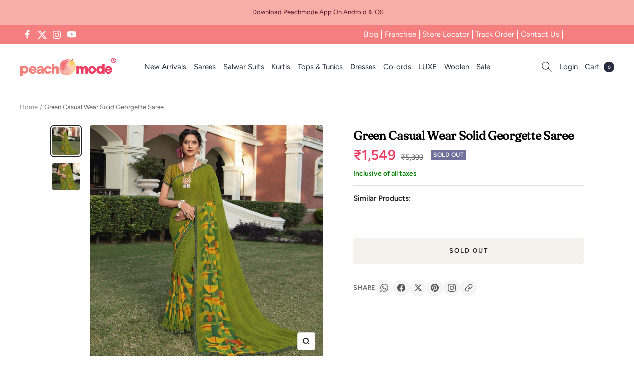

--- FILE ---
content_type: text/javascript; charset=utf-8
request_url: https://peachmode.com/products/green-casual-wear-solid-georgette-saree-141503.js
body_size: 500
content:
{"id":7738053624029,"title":"Green Casual Wear Solid Georgette Saree","handle":"green-casual-wear-solid-georgette-saree-141503","description":"Green colored saree is made from georgette fabric which is highlighted with solid work.Comes along unstitched georgette blouse piece which you can customise as per your design\/style.Occasion - You can wear this saree for casual, daily wear, office. Style it up - Look glamorous in this traditional saree. Pair this saree with Ethnic Gold Jewellery, beautiful clutch to complete the look!! Note:- The actual product may differ slightly in color and design from the one illustrated in the images when compared with computer or mobile screen.","published_at":"2022-06-16T11:06:14+05:30","created_at":"2022-06-16T11:06:15+05:30","vendor":"Peachmode","type":"Saree","tags":["c.green","Col.IND","m.georgette","o.casual","o.daily","p.abstractprint","pt.saree","st.unstitched","w.printed"],"price":154900,"price_min":154900,"price_max":154900,"available":false,"price_varies":false,"compare_at_price":539900,"compare_at_price_min":539900,"compare_at_price_max":539900,"compare_at_price_varies":false,"variants":[{"id":42886948651229,"title":"Default Title","option1":"Default Title","option2":null,"option3":null,"sku":"SUBAS-RIVERA14-10484","requires_shipping":true,"taxable":true,"featured_image":null,"available":false,"name":"Green Casual Wear Solid Georgette Saree","public_title":null,"options":["Default Title"],"price":154900,"weight":700,"compare_at_price":539900,"inventory_management":"shopify","barcode":"","quantity_rule":{"min":1,"max":null,"increment":1},"quantity_price_breaks":[],"requires_selling_plan":false,"selling_plan_allocations":[]}],"images":["\/\/cdn.shopify.com\/s\/files\/1\/0637\/4834\/1981\/products\/green-casual-wear-solid-georgette-saree-peachmode-1.jpg?v=1669046212","\/\/cdn.shopify.com\/s\/files\/1\/0637\/4834\/1981\/products\/green-casual-wear-solid-georgette-saree-peachmode-2.jpg?v=1669046215"],"featured_image":"\/\/cdn.shopify.com\/s\/files\/1\/0637\/4834\/1981\/products\/green-casual-wear-solid-georgette-saree-peachmode-1.jpg?v=1669046212","options":[{"name":"Title","position":1,"values":["Default Title"]}],"url":"\/products\/green-casual-wear-solid-georgette-saree-141503","media":[{"alt":"Green Casual Wear Solid Georgette Saree - Peachmode","id":31015790510301,"position":1,"preview_image":{"aspect_ratio":1.0,"height":2000,"width":2000,"src":"https:\/\/cdn.shopify.com\/s\/files\/1\/0637\/4834\/1981\/products\/green-casual-wear-solid-georgette-saree-peachmode-1.jpg?v=1669046212"},"aspect_ratio":1.0,"height":2000,"media_type":"image","src":"https:\/\/cdn.shopify.com\/s\/files\/1\/0637\/4834\/1981\/products\/green-casual-wear-solid-georgette-saree-peachmode-1.jpg?v=1669046212","width":2000},{"alt":"Green Casual Wear Solid Georgette Saree - Peachmode","id":31015790739677,"position":2,"preview_image":{"aspect_ratio":1.0,"height":1200,"width":1200,"src":"https:\/\/cdn.shopify.com\/s\/files\/1\/0637\/4834\/1981\/products\/green-casual-wear-solid-georgette-saree-peachmode-2.jpg?v=1669046215"},"aspect_ratio":1.0,"height":1200,"media_type":"image","src":"https:\/\/cdn.shopify.com\/s\/files\/1\/0637\/4834\/1981\/products\/green-casual-wear-solid-georgette-saree-peachmode-2.jpg?v=1669046215","width":1200}],"requires_selling_plan":false,"selling_plan_groups":[]}

--- FILE ---
content_type: text/javascript
request_url: https://peachmode.com/cdn/shop/t/61/assets/vendor.aio.min.js?v=57703696516694774791765992767
body_size: 49054
content:
/*! jQuery v3.2.1 | (c) JS Foundation and other contributors | jquery.org/license */
!function(a,b){"use strict";"object"==typeof module&&"object"==typeof module.exports?module.exports=a.document?b(a,!0):function(a){if(!a.document)throw new Error("jQuery requires a window with a document");return b(a)}:b(a)}("undefined"!=typeof window?window:this,function(a,b){"use strict";var c=[],d=a.document,e=Object.getPrototypeOf,f=c.slice,g=c.concat,h=c.push,i=c.indexOf,j={},k=j.toString,l=j.hasOwnProperty,m=l.toString,n=m.call(Object),o={};function p(a,b){b=b||d;var c=b.createElement("script");c.text=a,b.head.appendChild(c).parentNode.removeChild(c)}var q="3.2.1",r=function(a,b){return new r.fn.init(a,b)},s=/^[\s\uFEFF\xA0]+|[\s\uFEFF\xA0]+$/g,t=/^-ms-/,u=/-([a-z])/g,v=function(a,b){return b.toUpperCase()};r.fn=r.prototype={jquery:q,constructor:r,length:0,toArray:function(){return f.call(this)},get:function(a){return null==a?f.call(this):a<0?this[a+this.length]:this[a]},pushStack:function(a){var b=r.merge(this.constructor(),a);return b.prevObject=this,b},each:function(a){return r.each(this,a)},map:function(a){return this.pushStack(r.map(this,function(b,c){return a.call(b,c,b)}))},slice:function(){return this.pushStack(f.apply(this,arguments))},first:function(){return this.eq(0)},last:function(){return this.eq(-1)},eq:function(a){var b=this.length,c=+a+(a<0?b:0);return this.pushStack(c>=0&&c<b?[this[c]]:[])},end:function(){return this.prevObject||this.constructor()},push:h,sort:c.sort,splice:c.splice},r.extend=r.fn.extend=function(){var a,b,c,d,e,f,g=arguments[0]||{},h=1,i=arguments.length,j=!1;for("boolean"==typeof g&&(j=g,g=arguments[h]||{},h++),"object"==typeof g||r.isFunction(g)||(g={}),h===i&&(g=this,h--);h<i;h++)if(null!=(a=arguments[h]))for(b in a)c=g[b],d=a[b],g!==d&&(j&&d&&(r.isPlainObject(d)||(e=Array.isArray(d)))?(e?(e=!1,f=c&&Array.isArray(c)?c:[]):f=c&&r.isPlainObject(c)?c:{},g[b]=r.extend(j,f,d)):void 0!==d&&(g[b]=d));return g},r.extend({expando:"jQuery"+(q+Math.random()).replace(/\D/g,""),isReady:!0,error:function(a){throw new Error(a)},noop:function(){},isFunction:function(a){return"function"===r.type(a)},isWindow:function(a){return null!=a&&a===a.window},isNumeric:function(a){var b=r.type(a);return("number"===b||"string"===b)&&!isNaN(a-parseFloat(a))},isPlainObject:function(a){var b,c;return!(!a||"[object Object]"!==k.call(a))&&(!(b=e(a))||(c=l.call(b,"constructor")&&b.constructor,"function"==typeof c&&m.call(c)===n))},isEmptyObject:function(a){var b;for(b in a)return!1;return!0},type:function(a){return null==a?a+"":"object"==typeof a||"function"==typeof a?j[k.call(a)]||"object":typeof a},globalEval:function(a){p(a)},camelCase:function(a){return a.replace(t,"ms-").replace(u,v)},each:function(a,b){var c,d=0;if(w(a)){for(c=a.length;d<c;d++)if(b.call(a[d],d,a[d])===!1)break}else for(d in a)if(b.call(a[d],d,a[d])===!1)break;return a},trim:function(a){return null==a?"":(a+"").replace(s,"")},makeArray:function(a,b){var c=b||[];return null!=a&&(w(Object(a))?r.merge(c,"string"==typeof a?[a]:a):h.call(c,a)),c},inArray:function(a,b,c){return null==b?-1:i.call(b,a,c)},merge:function(a,b){for(var c=+b.length,d=0,e=a.length;d<c;d++)a[e++]=b[d];return a.length=e,a},grep:function(a,b,c){for(var d,e=[],f=0,g=a.length,h=!c;f<g;f++)d=!b(a[f],f),d!==h&&e.push(a[f]);return e},map:function(a,b,c){var d,e,f=0,h=[];if(w(a))for(d=a.length;f<d;f++)e=b(a[f],f,c),null!=e&&h.push(e);else for(f in a)e=b(a[f],f,c),null!=e&&h.push(e);return g.apply([],h)},guid:1,proxy:function(a,b){var c,d,e;if("string"==typeof b&&(c=a[b],b=a,a=c),r.isFunction(a))return d=f.call(arguments,2),e=function(){return a.apply(b||this,d.concat(f.call(arguments)))},e.guid=a.guid=a.guid||r.guid++,e},now:Date.now,support:o}),"function"==typeof Symbol&&(r.fn[Symbol.iterator]=c[Symbol.iterator]),r.each("Boolean Number String Function Array Date RegExp Object Error Symbol".split(" "),function(a,b){j["[object "+b+"]"]=b.toLowerCase()});function w(a){var b=!!a&&"length"in a&&a.length,c=r.type(a);return"function"!==c&&!r.isWindow(a)&&("array"===c||0===b||"number"==typeof b&&b>0&&b-1 in a)}var x=function(a){var b,c,d,e,f,g,h,i,j,k,l,m,n,o,p,q,r,s,t,u="sizzle"+1*new Date,v=a.document,w=0,x=0,y=ha(),z=ha(),A=ha(),B=function(a,b){return a===b&&(l=!0),0},C={}.hasOwnProperty,D=[],E=D.pop,F=D.push,G=D.push,H=D.slice,I=function(a,b){for(var c=0,d=a.length;c<d;c++)if(a[c]===b)return c;return-1},J="checked|selected|async|autofocus|autoplay|controls|defer|disabled|hidden|ismap|loop|multiple|open|readonly|required|scoped",K="[\\x20\\t\\r\\n\\f]",L="(?:\\\\.|[\\w-]|[^\0-\\xa0])+",M="\\["+K+"*("+L+")(?:"+K+"*([*^$|!~]?=)"+K+"*(?:'((?:\\\\.|[^\\\\'])*)'|\"((?:\\\\.|[^\\\\\"])*)\"|("+L+"))|)"+K+"*\\]",N=":("+L+")(?:\\((('((?:\\\\.|[^\\\\'])*)'|\"((?:\\\\.|[^\\\\\"])*)\")|((?:\\\\.|[^\\\\()[\\]]|"+M+")*)|.*)\\)|)",O=new RegExp(K+"+","g"),P=new RegExp("^"+K+"+|((?:^|[^\\\\])(?:\\\\.)*)"+K+"+$","g"),Q=new RegExp("^"+K+"*,"+K+"*"),R=new RegExp("^"+K+"*([>+~]|"+K+")"+K+"*"),S=new RegExp("="+K+"*([^\\]'\"]*?)"+K+"*\\]","g"),T=new RegExp(N),U=new RegExp("^"+L+"$"),V={ID:new RegExp("^#("+L+")"),CLASS:new RegExp("^\\.("+L+")"),TAG:new RegExp("^("+L+"|[*])"),ATTR:new RegExp("^"+M),PSEUDO:new RegExp("^"+N),CHILD:new RegExp("^:(only|first|last|nth|nth-last)-(child|of-type)(?:\\("+K+"*(even|odd|(([+-]|)(\\d*)n|)"+K+"*(?:([+-]|)"+K+"*(\\d+)|))"+K+"*\\)|)","i"),bool:new RegExp("^(?:"+J+")$","i"),needsContext:new RegExp("^"+K+"*[>+~]|:(even|odd|eq|gt|lt|nth|first|last)(?:\\("+K+"*((?:-\\d)?\\d*)"+K+"*\\)|)(?=[^-]|$)","i")},W=/^(?:input|select|textarea|button)$/i,X=/^h\d$/i,Y=/^[^{]+\{\s*\[native \w/,Z=/^(?:#([\w-]+)|(\w+)|\.([\w-]+))$/,$=/[+~]/,_=new RegExp("\\\\([\\da-f]{1,6}"+K+"?|("+K+")|.)","ig"),aa=function(a,b,c){var d="0x"+b-65536;return d!==d||c?b:d<0?String.fromCharCode(d+65536):String.fromCharCode(d>>10|55296,1023&d|56320)},ba=/([\0-\x1f\x7f]|^-?\d)|^-$|[^\0-\x1f\x7f-\uFFFF\w-]/g,ca=function(a,b){return b?"\0"===a?"\ufffd":a.slice(0,-1)+"\\"+a.charCodeAt(a.length-1).toString(16)+" ":"\\"+a},da=function(){m()},ea=ta(function(a){return a.disabled===!0&&("form"in a||"label"in a)},{dir:"parentNode",next:"legend"});try{G.apply(D=H.call(v.childNodes),v.childNodes),D[v.childNodes.length].nodeType}catch(fa){G={apply:D.length?function(a,b){F.apply(a,H.call(b))}:function(a,b){var c=a.length,d=0;while(a[c++]=b[d++]);a.length=c-1}}}function ga(a,b,d,e){var f,h,j,k,l,o,r,s=b&&b.ownerDocument,w=b?b.nodeType:9;if(d=d||[],"string"!=typeof a||!a||1!==w&&9!==w&&11!==w)return d;if(!e&&((b?b.ownerDocument||b:v)!==n&&m(b),b=b||n,p)){if(11!==w&&(l=Z.exec(a)))if(f=l[1]){if(9===w){if(!(j=b.getElementById(f)))return d;if(j.id===f)return d.push(j),d}else if(s&&(j=s.getElementById(f))&&t(b,j)&&j.id===f)return d.push(j),d}else{if(l[2])return G.apply(d,b.getElementsByTagName(a)),d;if((f=l[3])&&c.getElementsByClassName&&b.getElementsByClassName)return G.apply(d,b.getElementsByClassName(f)),d}if(c.qsa&&!A[a+" "]&&(!q||!q.test(a))){if(1!==w)s=b,r=a;else if("object"!==b.nodeName.toLowerCase()){(k=b.getAttribute("id"))?k=k.replace(ba,ca):b.setAttribute("id",k=u),o=g(a),h=o.length;while(h--)o[h]="#"+k+" "+sa(o[h]);r=o.join(","),s=$.test(a)&&qa(b.parentNode)||b}if(r)try{return G.apply(d,s.querySelectorAll(r)),d}catch(x){}finally{k===u&&b.removeAttribute("id")}}}return i(a.replace(P,"$1"),b,d,e)}function ha(){var a=[];function b(c,e){return a.push(c+" ")>d.cacheLength&&delete b[a.shift()],b[c+" "]=e}return b}function ia(a){return a[u]=!0,a}function ja(a){var b=n.createElement("fieldset");try{return!!a(b)}catch(c){return!1}finally{b.parentNode&&b.parentNode.removeChild(b),b=null}}function ka(a,b){var c=a.split("|"),e=c.length;while(e--)d.attrHandle[c[e]]=b}function la(a,b){var c=b&&a,d=c&&1===a.nodeType&&1===b.nodeType&&a.sourceIndex-b.sourceIndex;if(d)return d;if(c)while(c=c.nextSibling)if(c===b)return-1;return a?1:-1}function ma(a){return function(b){var c=b.nodeName.toLowerCase();return"input"===c&&b.type===a}}function na(a){return function(b){var c=b.nodeName.toLowerCase();return("input"===c||"button"===c)&&b.type===a}}function oa(a){return function(b){return"form"in b?b.parentNode&&b.disabled===!1?"label"in b?"label"in b.parentNode?b.parentNode.disabled===a:b.disabled===a:b.isDisabled===a||b.isDisabled!==!a&&ea(b)===a:b.disabled===a:"label"in b&&b.disabled===a}}function pa(a){return ia(function(b){return b=+b,ia(function(c,d){var e,f=a([],c.length,b),g=f.length;while(g--)c[e=f[g]]&&(c[e]=!(d[e]=c[e]))})})}function qa(a){return a&&"undefined"!=typeof a.getElementsByTagName&&a}c=ga.support={},f=ga.isXML=function(a){var b=a&&(a.ownerDocument||a).documentElement;return!!b&&"HTML"!==b.nodeName},m=ga.setDocument=function(a){var b,e,g=a?a.ownerDocument||a:v;return g!==n&&9===g.nodeType&&g.documentElement?(n=g,o=n.documentElement,p=!f(n),v!==n&&(e=n.defaultView)&&e.top!==e&&(e.addEventListener?e.addEventListener("unload",da,!1):e.attachEvent&&e.attachEvent("onunload",da)),c.attributes=ja(function(a){return a.className="i",!a.getAttribute("className")}),c.getElementsByTagName=ja(function(a){return a.appendChild(n.createComment("")),!a.getElementsByTagName("*").length}),c.getElementsByClassName=Y.test(n.getElementsByClassName),c.getById=ja(function(a){return o.appendChild(a).id=u,!n.getElementsByName||!n.getElementsByName(u).length}),c.getById?(d.filter.ID=function(a){var b=a.replace(_,aa);return function(a){return a.getAttribute("id")===b}},d.find.ID=function(a,b){if("undefined"!=typeof b.getElementById&&p){var c=b.getElementById(a);return c?[c]:[]}}):(d.filter.ID=function(a){var b=a.replace(_,aa);return function(a){var c="undefined"!=typeof a.getAttributeNode&&a.getAttributeNode("id");return c&&c.value===b}},d.find.ID=function(a,b){if("undefined"!=typeof b.getElementById&&p){var c,d,e,f=b.getElementById(a);if(f){if(c=f.getAttributeNode("id"),c&&c.value===a)return[f];e=b.getElementsByName(a),d=0;while(f=e[d++])if(c=f.getAttributeNode("id"),c&&c.value===a)return[f]}return[]}}),d.find.TAG=c.getElementsByTagName?function(a,b){return"undefined"!=typeof b.getElementsByTagName?b.getElementsByTagName(a):c.qsa?b.querySelectorAll(a):void 0}:function(a,b){var c,d=[],e=0,f=b.getElementsByTagName(a);if("*"===a){while(c=f[e++])1===c.nodeType&&d.push(c);return d}return f},d.find.CLASS=c.getElementsByClassName&&function(a,b){if("undefined"!=typeof b.getElementsByClassName&&p)return b.getElementsByClassName(a)},r=[],q=[],(c.qsa=Y.test(n.querySelectorAll))&&(ja(function(a){o.appendChild(a).innerHTML="<a id='"+u+"'></a><select id='"+u+"-\r\\' msallowcapture=''><option selected=''></option></select>",a.querySelectorAll("[msallowcapture^='']").length&&q.push("[*^$]="+K+"*(?:''|\"\")"),a.querySelectorAll("[selected]").length||q.push("\\["+K+"*(?:value|"+J+")"),a.querySelectorAll("[id~="+u+"-]").length||q.push("~="),a.querySelectorAll(":checked").length||q.push(":checked"),a.querySelectorAll("a#"+u+"+*").length||q.push(".#.+[+~]")}),ja(function(a){a.innerHTML="<a href='' disabled='disabled'></a><select disabled='disabled'><option/></select>";var b=n.createElement("input");b.setAttribute("type","hidden"),a.appendChild(b).setAttribute("name","D"),a.querySelectorAll("[name=d]").length&&q.push("name"+K+"*[*^$|!~]?="),2!==a.querySelectorAll(":enabled").length&&q.push(":enabled",":disabled"),o.appendChild(a).disabled=!0,2!==a.querySelectorAll(":disabled").length&&q.push(":enabled",":disabled"),a.querySelectorAll("*,:x"),q.push(",.*:")})),(c.matchesSelector=Y.test(s=o.matches||o.webkitMatchesSelector||o.mozMatchesSelector||o.oMatchesSelector||o.msMatchesSelector))&&ja(function(a){c.disconnectedMatch=s.call(a,"*"),s.call(a,"[s!='']:x"),r.push("!=",N)}),q=q.length&&new RegExp(q.join("|")),r=r.length&&new RegExp(r.join("|")),b=Y.test(o.compareDocumentPosition),t=b||Y.test(o.contains)?function(a,b){var c=9===a.nodeType?a.documentElement:a,d=b&&b.parentNode;return a===d||!(!d||1!==d.nodeType||!(c.contains?c.contains(d):a.compareDocumentPosition&&16&a.compareDocumentPosition(d)))}:function(a,b){if(b)while(b=b.parentNode)if(b===a)return!0;return!1},B=b?function(a,b){if(a===b)return l=!0,0;var d=!a.compareDocumentPosition-!b.compareDocumentPosition;return d?d:(d=(a.ownerDocument||a)===(b.ownerDocument||b)?a.compareDocumentPosition(b):1,1&d||!c.sortDetached&&b.compareDocumentPosition(a)===d?a===n||a.ownerDocument===v&&t(v,a)?-1:b===n||b.ownerDocument===v&&t(v,b)?1:k?I(k,a)-I(k,b):0:4&d?-1:1)}:function(a,b){if(a===b)return l=!0,0;var c,d=0,e=a.parentNode,f=b.parentNode,g=[a],h=[b];if(!e||!f)return a===n?-1:b===n?1:e?-1:f?1:k?I(k,a)-I(k,b):0;if(e===f)return la(a,b);c=a;while(c=c.parentNode)g.unshift(c);c=b;while(c=c.parentNode)h.unshift(c);while(g[d]===h[d])d++;return d?la(g[d],h[d]):g[d]===v?-1:h[d]===v?1:0},n):n},ga.matches=function(a,b){return ga(a,null,null,b)},ga.matchesSelector=function(a,b){if((a.ownerDocument||a)!==n&&m(a),b=b.replace(S,"='$1']"),c.matchesSelector&&p&&!A[b+" "]&&(!r||!r.test(b))&&(!q||!q.test(b)))try{var d=s.call(a,b);if(d||c.disconnectedMatch||a.document&&11!==a.document.nodeType)return d}catch(e){}return ga(b,n,null,[a]).length>0},ga.contains=function(a,b){return(a.ownerDocument||a)!==n&&m(a),t(a,b)},ga.attr=function(a,b){(a.ownerDocument||a)!==n&&m(a);var e=d.attrHandle[b.toLowerCase()],f=e&&C.call(d.attrHandle,b.toLowerCase())?e(a,b,!p):void 0;return void 0!==f?f:c.attributes||!p?a.getAttribute(b):(f=a.getAttributeNode(b))&&f.specified?f.value:null},ga.escape=function(a){return(a+"").replace(ba,ca)},ga.error=function(a){throw new Error("Syntax error, unrecognized expression: "+a)},ga.uniqueSort=function(a){var b,d=[],e=0,f=0;if(l=!c.detectDuplicates,k=!c.sortStable&&a.slice(0),a.sort(B),l){while(b=a[f++])b===a[f]&&(e=d.push(f));while(e--)a.splice(d[e],1)}return k=null,a},e=ga.getText=function(a){var b,c="",d=0,f=a.nodeType;if(f){if(1===f||9===f||11===f){if("string"==typeof a.textContent)return a.textContent;for(a=a.firstChild;a;a=a.nextSibling)c+=e(a)}else if(3===f||4===f)return a.nodeValue}else while(b=a[d++])c+=e(b);return c},d=ga.selectors={cacheLength:50,createPseudo:ia,match:V,attrHandle:{},find:{},relative:{">":{dir:"parentNode",first:!0}," ":{dir:"parentNode"},"+":{dir:"previousSibling",first:!0},"~":{dir:"previousSibling"}},preFilter:{ATTR:function(a){return a[1]=a[1].replace(_,aa),a[3]=(a[3]||a[4]||a[5]||"").replace(_,aa),"~="===a[2]&&(a[3]=" "+a[3]+" "),a.slice(0,4)},CHILD:function(a){return a[1]=a[1].toLowerCase(),"nth"===a[1].slice(0,3)?(a[3]||ga.error(a[0]),a[4]=+(a[4]?a[5]+(a[6]||1):2*("even"===a[3]||"odd"===a[3])),a[5]=+(a[7]+a[8]||"odd"===a[3])):a[3]&&ga.error(a[0]),a},PSEUDO:function(a){var b,c=!a[6]&&a[2];return V.CHILD.test(a[0])?null:(a[3]?a[2]=a[4]||a[5]||"":c&&T.test(c)&&(b=g(c,!0))&&(b=c.indexOf(")",c.length-b)-c.length)&&(a[0]=a[0].slice(0,b),a[2]=c.slice(0,b)),a.slice(0,3))}},filter:{TAG:function(a){var b=a.replace(_,aa).toLowerCase();return"*"===a?function(){return!0}:function(a){return a.nodeName&&a.nodeName.toLowerCase()===b}},CLASS:function(a){var b=y[a+" "];return b||(b=new RegExp("(^|"+K+")"+a+"("+K+"|$)"))&&y(a,function(a){return b.test("string"==typeof a.className&&a.className||"undefined"!=typeof a.getAttribute&&a.getAttribute("class")||"")})},ATTR:function(a,b,c){return function(d){var e=ga.attr(d,a);return null==e?"!="===b:!b||(e+="","="===b?e===c:"!="===b?e!==c:"^="===b?c&&0===e.indexOf(c):"*="===b?c&&e.indexOf(c)>-1:"$="===b?c&&e.slice(-c.length)===c:"~="===b?(" "+e.replace(O," ")+" ").indexOf(c)>-1:"|="===b&&(e===c||e.slice(0,c.length+1)===c+"-"))}},CHILD:function(a,b,c,d,e){var f="nth"!==a.slice(0,3),g="last"!==a.slice(-4),h="of-type"===b;return 1===d&&0===e?function(a){return!!a.parentNode}:function(b,c,i){var j,k,l,m,n,o,p=f!==g?"nextSibling":"previousSibling",q=b.parentNode,r=h&&b.nodeName.toLowerCase(),s=!i&&!h,t=!1;if(q){if(f){while(p){m=b;while(m=m[p])if(h?m.nodeName.toLowerCase()===r:1===m.nodeType)return!1;o=p="only"===a&&!o&&"nextSibling"}return!0}if(o=[g?q.firstChild:q.lastChild],g&&s){m=q,l=m[u]||(m[u]={}),k=l[m.uniqueID]||(l[m.uniqueID]={}),j=k[a]||[],n=j[0]===w&&j[1],t=n&&j[2],m=n&&q.childNodes[n];while(m=++n&&m&&m[p]||(t=n=0)||o.pop())if(1===m.nodeType&&++t&&m===b){k[a]=[w,n,t];break}}else if(s&&(m=b,l=m[u]||(m[u]={}),k=l[m.uniqueID]||(l[m.uniqueID]={}),j=k[a]||[],n=j[0]===w&&j[1],t=n),t===!1)while(m=++n&&m&&m[p]||(t=n=0)||o.pop())if((h?m.nodeName.toLowerCase()===r:1===m.nodeType)&&++t&&(s&&(l=m[u]||(m[u]={}),k=l[m.uniqueID]||(l[m.uniqueID]={}),k[a]=[w,t]),m===b))break;return t-=e,t===d||t%d===0&&t/d>=0}}},PSEUDO:function(a,b){var c,e=d.pseudos[a]||d.setFilters[a.toLowerCase()]||ga.error("unsupported pseudo: "+a);return e[u]?e(b):e.length>1?(c=[a,a,"",b],d.setFilters.hasOwnProperty(a.toLowerCase())?ia(function(a,c){var d,f=e(a,b),g=f.length;while(g--)d=I(a,f[g]),a[d]=!(c[d]=f[g])}):function(a){return e(a,0,c)}):e}},pseudos:{not:ia(function(a){var b=[],c=[],d=h(a.replace(P,"$1"));return d[u]?ia(function(a,b,c,e){var f,g=d(a,null,e,[]),h=a.length;while(h--)(f=g[h])&&(a[h]=!(b[h]=f))}):function(a,e,f){return b[0]=a,d(b,null,f,c),b[0]=null,!c.pop()}}),has:ia(function(a){return function(b){return ga(a,b).length>0}}),contains:ia(function(a){return a=a.replace(_,aa),function(b){return(b.textContent||b.innerText||e(b)).indexOf(a)>-1}}),lang:ia(function(a){return U.test(a||"")||ga.error("unsupported lang: "+a),a=a.replace(_,aa).toLowerCase(),function(b){var c;do if(c=p?b.lang:b.getAttribute("xml:lang")||b.getAttribute("lang"))return c=c.toLowerCase(),c===a||0===c.indexOf(a+"-");while((b=b.parentNode)&&1===b.nodeType);return!1}}),target:function(b){var c=a.location&&a.location.hash;return c&&c.slice(1)===b.id},root:function(a){return a===o},focus:function(a){return a===n.activeElement&&(!n.hasFocus||n.hasFocus())&&!!(a.type||a.href||~a.tabIndex)},enabled:oa(!1),disabled:oa(!0),checked:function(a){var b=a.nodeName.toLowerCase();return"input"===b&&!!a.checked||"option"===b&&!!a.selected},selected:function(a){return a.parentNode&&a.parentNode.selectedIndex,a.selected===!0},empty:function(a){for(a=a.firstChild;a;a=a.nextSibling)if(a.nodeType<6)return!1;return!0},parent:function(a){return!d.pseudos.empty(a)},header:function(a){return X.test(a.nodeName)},input:function(a){return W.test(a.nodeName)},button:function(a){var b=a.nodeName.toLowerCase();return"input"===b&&"button"===a.type||"button"===b},text:function(a){var b;return"input"===a.nodeName.toLowerCase()&&"text"===a.type&&(null==(b=a.getAttribute("type"))||"text"===b.toLowerCase())},first:pa(function(){return[0]}),last:pa(function(a,b){return[b-1]}),eq:pa(function(a,b,c){return[c<0?c+b:c]}),even:pa(function(a,b){for(var c=0;c<b;c+=2)a.push(c);return a}),odd:pa(function(a,b){for(var c=1;c<b;c+=2)a.push(c);return a}),lt:pa(function(a,b,c){for(var d=c<0?c+b:c;--d>=0;)a.push(d);return a}),gt:pa(function(a,b,c){for(var d=c<0?c+b:c;++d<b;)a.push(d);return a})}},d.pseudos.nth=d.pseudos.eq;for(b in{radio:!0,checkbox:!0,file:!0,password:!0,image:!0})d.pseudos[b]=ma(b);for(b in{submit:!0,reset:!0})d.pseudos[b]=na(b);function ra(){}ra.prototype=d.filters=d.pseudos,d.setFilters=new ra,g=ga.tokenize=function(a,b){var c,e,f,g,h,i,j,k=z[a+" "];if(k)return b?0:k.slice(0);h=a,i=[],j=d.preFilter;while(h){c&&!(e=Q.exec(h))||(e&&(h=h.slice(e[0].length)||h),i.push(f=[])),c=!1,(e=R.exec(h))&&(c=e.shift(),f.push({value:c,type:e[0].replace(P," ")}),h=h.slice(c.length));for(g in d.filter)!(e=V[g].exec(h))||j[g]&&!(e=j[g](e))||(c=e.shift(),f.push({value:c,type:g,matches:e}),h=h.slice(c.length));if(!c)break}return b?h.length:h?ga.error(a):z(a,i).slice(0)};function sa(a){for(var b=0,c=a.length,d="";b<c;b++)d+=a[b].value;return d}function ta(a,b,c){var d=b.dir,e=b.next,f=e||d,g=c&&"parentNode"===f,h=x++;return b.first?function(b,c,e){while(b=b[d])if(1===b.nodeType||g)return a(b,c,e);return!1}:function(b,c,i){var j,k,l,m=[w,h];if(i){while(b=b[d])if((1===b.nodeType||g)&&a(b,c,i))return!0}else while(b=b[d])if(1===b.nodeType||g)if(l=b[u]||(b[u]={}),k=l[b.uniqueID]||(l[b.uniqueID]={}),e&&e===b.nodeName.toLowerCase())b=b[d]||b;else{if((j=k[f])&&j[0]===w&&j[1]===h)return m[2]=j[2];if(k[f]=m,m[2]=a(b,c,i))return!0}return!1}}function ua(a){return a.length>1?function(b,c,d){var e=a.length;while(e--)if(!a[e](b,c,d))return!1;return!0}:a[0]}function va(a,b,c){for(var d=0,e=b.length;d<e;d++)ga(a,b[d],c);return c}function wa(a,b,c,d,e){for(var f,g=[],h=0,i=a.length,j=null!=b;h<i;h++)(f=a[h])&&(c&&!c(f,d,e)||(g.push(f),j&&b.push(h)));return g}function xa(a,b,c,d,e,f){return d&&!d[u]&&(d=xa(d)),e&&!e[u]&&(e=xa(e,f)),ia(function(f,g,h,i){var j,k,l,m=[],n=[],o=g.length,p=f||va(b||"*",h.nodeType?[h]:h,[]),q=!a||!f&&b?p:wa(p,m,a,h,i),r=c?e||(f?a:o||d)?[]:g:q;if(c&&c(q,r,h,i),d){j=wa(r,n),d(j,[],h,i),k=j.length;while(k--)(l=j[k])&&(r[n[k]]=!(q[n[k]]=l))}if(f){if(e||a){if(e){j=[],k=r.length;while(k--)(l=r[k])&&j.push(q[k]=l);e(null,r=[],j,i)}k=r.length;while(k--)(l=r[k])&&(j=e?I(f,l):m[k])>-1&&(f[j]=!(g[j]=l))}}else r=wa(r===g?r.splice(o,r.length):r),e?e(null,g,r,i):G.apply(g,r)})}function ya(a){for(var b,c,e,f=a.length,g=d.relative[a[0].type],h=g||d.relative[" "],i=g?1:0,k=ta(function(a){return a===b},h,!0),l=ta(function(a){return I(b,a)>-1},h,!0),m=[function(a,c,d){var e=!g&&(d||c!==j)||((b=c).nodeType?k(a,c,d):l(a,c,d));return b=null,e}];i<f;i++)if(c=d.relative[a[i].type])m=[ta(ua(m),c)];else{if(c=d.filter[a[i].type].apply(null,a[i].matches),c[u]){for(e=++i;e<f;e++)if(d.relative[a[e].type])break;return xa(i>1&&ua(m),i>1&&sa(a.slice(0,i-1).concat({value:" "===a[i-2].type?"*":""})).replace(P,"$1"),c,i<e&&ya(a.slice(i,e)),e<f&&ya(a=a.slice(e)),e<f&&sa(a))}m.push(c)}return ua(m)}function za(a,b){var c=b.length>0,e=a.length>0,f=function(f,g,h,i,k){var l,o,q,r=0,s="0",t=f&&[],u=[],v=j,x=f||e&&d.find.TAG("*",k),y=w+=null==v?1:Math.random()||.1,z=x.length;for(k&&(j=g===n||g||k);s!==z&&null!=(l=x[s]);s++){if(e&&l){o=0,g||l.ownerDocument===n||(m(l),h=!p);while(q=a[o++])if(q(l,g||n,h)){i.push(l);break}k&&(w=y)}c&&((l=!q&&l)&&r--,f&&t.push(l))}if(r+=s,c&&s!==r){o=0;while(q=b[o++])q(t,u,g,h);if(f){if(r>0)while(s--)t[s]||u[s]||(u[s]=E.call(i));u=wa(u)}G.apply(i,u),k&&!f&&u.length>0&&r+b.length>1&&ga.uniqueSort(i)}return k&&(w=y,j=v),t};return c?ia(f):f}return h=ga.compile=function(a,b){var c,d=[],e=[],f=A[a+" "];if(!f){b||(b=g(a)),c=b.length;while(c--)f=ya(b[c]),f[u]?d.push(f):e.push(f);f=A(a,za(e,d)),f.selector=a}return f},i=ga.select=function(a,b,c,e){var f,i,j,k,l,m="function"==typeof a&&a,n=!e&&g(a=m.selector||a);if(c=c||[],1===n.length){if(i=n[0]=n[0].slice(0),i.length>2&&"ID"===(j=i[0]).type&&9===b.nodeType&&p&&d.relative[i[1].type]){if(b=(d.find.ID(j.matches[0].replace(_,aa),b)||[])[0],!b)return c;m&&(b=b.parentNode),a=a.slice(i.shift().value.length)}f=V.needsContext.test(a)?0:i.length;while(f--){if(j=i[f],d.relative[k=j.type])break;if((l=d.find[k])&&(e=l(j.matches[0].replace(_,aa),$.test(i[0].type)&&qa(b.parentNode)||b))){if(i.splice(f,1),a=e.length&&sa(i),!a)return G.apply(c,e),c;break}}}return(m||h(a,n))(e,b,!p,c,!b||$.test(a)&&qa(b.parentNode)||b),c},c.sortStable=u.split("").sort(B).join("")===u,c.detectDuplicates=!!l,m(),c.sortDetached=ja(function(a){return 1&a.compareDocumentPosition(n.createElement("fieldset"))}),ja(function(a){return a.innerHTML="<a href='#'></a>","#"===a.firstChild.getAttribute("href")})||ka("type|href|height|width",function(a,b,c){if(!c)return a.getAttribute(b,"type"===b.toLowerCase()?1:2)}),c.attributes&&ja(function(a){return a.innerHTML="<input/>",a.firstChild.setAttribute("value",""),""===a.firstChild.getAttribute("value")})||ka("value",function(a,b,c){if(!c&&"input"===a.nodeName.toLowerCase())return a.defaultValue}),ja(function(a){return null==a.getAttribute("disabled")})||ka(J,function(a,b,c){var d;if(!c)return a[b]===!0?b.toLowerCase():(d=a.getAttributeNode(b))&&d.specified?d.value:null}),ga}(a);r.find=x,r.expr=x.selectors,r.expr[":"]=r.expr.pseudos,r.uniqueSort=r.unique=x.uniqueSort,r.text=x.getText,r.isXMLDoc=x.isXML,r.contains=x.contains,r.escapeSelector=x.escape;var y=function(a,b,c){var d=[],e=void 0!==c;while((a=a[b])&&9!==a.nodeType)if(1===a.nodeType){if(e&&r(a).is(c))break;d.push(a)}return d},z=function(a,b){for(var c=[];a;a=a.nextSibling)1===a.nodeType&&a!==b&&c.push(a);return c},A=r.expr.match.needsContext;function B(a,b){return a.nodeName&&a.nodeName.toLowerCase()===b.toLowerCase()}var C=/^<([a-z][^\/\0>:\x20\t\r\n\f]*)[\x20\t\r\n\f]*\/?>(?:<\/\1>|)$/i,D=/^.[^:#\[\.,]*$/;function E(a,b,c){return r.isFunction(b)?r.grep(a,function(a,d){return!!b.call(a,d,a)!==c}):b.nodeType?r.grep(a,function(a){return a===b!==c}):"string"!=typeof b?r.grep(a,function(a){return i.call(b,a)>-1!==c}):D.test(b)?r.filter(b,a,c):(b=r.filter(b,a),r.grep(a,function(a){return i.call(b,a)>-1!==c&&1===a.nodeType}))}r.filter=function(a,b,c){var d=b[0];return c&&(a=":not("+a+")"),1===b.length&&1===d.nodeType?r.find.matchesSelector(d,a)?[d]:[]:r.find.matches(a,r.grep(b,function(a){return 1===a.nodeType}))},r.fn.extend({find:function(a){var b,c,d=this.length,e=this;if("string"!=typeof a)return this.pushStack(r(a).filter(function(){for(b=0;b<d;b++)if(r.contains(e[b],this))return!0}));for(c=this.pushStack([]),b=0;b<d;b++)r.find(a,e[b],c);return d>1?r.uniqueSort(c):c},filter:function(a){return this.pushStack(E(this,a||[],!1))},not:function(a){return this.pushStack(E(this,a||[],!0))},is:function(a){return!!E(this,"string"==typeof a&&A.test(a)?r(a):a||[],!1).length}});var F,G=/^(?:\s*(<[\w\W]+>)[^>]*|#([\w-]+))$/,H=r.fn.init=function(a,b,c){var e,f;if(!a)return this;if(c=c||F,"string"==typeof a){if(e="<"===a[0]&&">"===a[a.length-1]&&a.length>=3?[null,a,null]:G.exec(a),!e||!e[1]&&b)return!b||b.jquery?(b||c).find(a):this.constructor(b).find(a);if(e[1]){if(b=b instanceof r?b[0]:b,r.merge(this,r.parseHTML(e[1],b&&b.nodeType?b.ownerDocument||b:d,!0)),C.test(e[1])&&r.isPlainObject(b))for(e in b)r.isFunction(this[e])?this[e](b[e]):this.attr(e,b[e]);return this}return f=d.getElementById(e[2]),f&&(this[0]=f,this.length=1),this}return a.nodeType?(this[0]=a,this.length=1,this):r.isFunction(a)?void 0!==c.ready?c.ready(a):a(r):r.makeArray(a,this)};H.prototype=r.fn,F=r(d);var I=/^(?:parents|prev(?:Until|All))/,J={children:!0,contents:!0,next:!0,prev:!0};r.fn.extend({has:function(a){var b=r(a,this),c=b.length;return this.filter(function(){for(var a=0;a<c;a++)if(r.contains(this,b[a]))return!0})},closest:function(a,b){var c,d=0,e=this.length,f=[],g="string"!=typeof a&&r(a);if(!A.test(a))for(;d<e;d++)for(c=this[d];c&&c!==b;c=c.parentNode)if(c.nodeType<11&&(g?g.index(c)>-1:1===c.nodeType&&r.find.matchesSelector(c,a))){f.push(c);break}return this.pushStack(f.length>1?r.uniqueSort(f):f)},index:function(a){return a?"string"==typeof a?i.call(r(a),this[0]):i.call(this,a.jquery?a[0]:a):this[0]&&this[0].parentNode?this.first().prevAll().length:-1},add:function(a,b){return this.pushStack(r.uniqueSort(r.merge(this.get(),r(a,b))))},addBack:function(a){return this.add(null==a?this.prevObject:this.prevObject.filter(a))}});function K(a,b){while((a=a[b])&&1!==a.nodeType);return a}r.each({parent:function(a){var b=a.parentNode;return b&&11!==b.nodeType?b:null},parents:function(a){return y(a,"parentNode")},parentsUntil:function(a,b,c){return y(a,"parentNode",c)},next:function(a){return K(a,"nextSibling")},prev:function(a){return K(a,"previousSibling")},nextAll:function(a){return y(a,"nextSibling")},prevAll:function(a){return y(a,"previousSibling")},nextUntil:function(a,b,c){return y(a,"nextSibling",c)},prevUntil:function(a,b,c){return y(a,"previousSibling",c)},siblings:function(a){return z((a.parentNode||{}).firstChild,a)},children:function(a){return z(a.firstChild)},contents:function(a){return B(a,"iframe")?a.contentDocument:(B(a,"template")&&(a=a.content||a),r.merge([],a.childNodes))}},function(a,b){r.fn[a]=function(c,d){var e=r.map(this,b,c);return"Until"!==a.slice(-5)&&(d=c),d&&"string"==typeof d&&(e=r.filter(d,e)),this.length>1&&(J[a]||r.uniqueSort(e),I.test(a)&&e.reverse()),this.pushStack(e)}});var L=/[^\x20\t\r\n\f]+/g;function M(a){var b={};return r.each(a.match(L)||[],function(a,c){b[c]=!0}),b}r.Callbacks=function(a){a="string"==typeof a?M(a):r.extend({},a);var b,c,d,e,f=[],g=[],h=-1,i=function(){for(e=e||a.once,d=b=!0;g.length;h=-1){c=g.shift();while(++h<f.length)f[h].apply(c[0],c[1])===!1&&a.stopOnFalse&&(h=f.length,c=!1)}a.memory||(c=!1),b=!1,e&&(f=c?[]:"")},j={add:function(){return f&&(c&&!b&&(h=f.length-1,g.push(c)),function d(b){r.each(b,function(b,c){r.isFunction(c)?a.unique&&j.has(c)||f.push(c):c&&c.length&&"string"!==r.type(c)&&d(c)})}(arguments),c&&!b&&i()),this},remove:function(){return r.each(arguments,function(a,b){var c;while((c=r.inArray(b,f,c))>-1)f.splice(c,1),c<=h&&h--}),this},has:function(a){return a?r.inArray(a,f)>-1:f.length>0},empty:function(){return f&&(f=[]),this},disable:function(){return e=g=[],f=c="",this},disabled:function(){return!f},lock:function(){return e=g=[],c||b||(f=c=""),this},locked:function(){return!!e},fireWith:function(a,c){return e||(c=c||[],c=[a,c.slice?c.slice():c],g.push(c),b||i()),this},fire:function(){return j.fireWith(this,arguments),this},fired:function(){return!!d}};return j};function N(a){return a}function O(a){throw a}function P(a,b,c,d){var e;try{a&&r.isFunction(e=a.promise)?e.call(a).done(b).fail(c):a&&r.isFunction(e=a.then)?e.call(a,b,c):b.apply(void 0,[a].slice(d))}catch(a){c.apply(void 0,[a])}}r.extend({Deferred:function(b){var c=[["notify","progress",r.Callbacks("memory"),r.Callbacks("memory"),2],["resolve","done",r.Callbacks("once memory"),r.Callbacks("once memory"),0,"resolved"],["reject","fail",r.Callbacks("once memory"),r.Callbacks("once memory"),1,"rejected"]],d="pending",e={state:function(){return d},always:function(){return f.done(arguments).fail(arguments),this},"catch":function(a){return e.then(null,a)},pipe:function(){var a=arguments;return r.Deferred(function(b){r.each(c,function(c,d){var e=r.isFunction(a[d[4]])&&a[d[4]];f[d[1]](function(){var a=e&&e.apply(this,arguments);a&&r.isFunction(a.promise)?a.promise().progress(b.notify).done(b.resolve).fail(b.reject):b[d[0]+"With"](this,e?[a]:arguments)})}),a=null}).promise()},then:function(b,d,e){var f=0;function g(b,c,d,e){return function(){var h=this,i=arguments,j=function(){var a,j;if(!(b<f)){if(a=d.apply(h,i),a===c.promise())throw new TypeError("Thenable self-resolution");j=a&&("object"==typeof a||"function"==typeof a)&&a.then,r.isFunction(j)?e?j.call(a,g(f,c,N,e),g(f,c,O,e)):(f++,j.call(a,g(f,c,N,e),g(f,c,O,e),g(f,c,N,c.notifyWith))):(d!==N&&(h=void 0,i=[a]),(e||c.resolveWith)(h,i))}},k=e?j:function(){try{j()}catch(a){r.Deferred.exceptionHook&&r.Deferred.exceptionHook(a,k.stackTrace),b+1>=f&&(d!==O&&(h=void 0,i=[a]),c.rejectWith(h,i))}};b?k():(r.Deferred.getStackHook&&(k.stackTrace=r.Deferred.getStackHook()),a.setTimeout(k))}}return r.Deferred(function(a){c[0][3].add(g(0,a,r.isFunction(e)?e:N,a.notifyWith)),c[1][3].add(g(0,a,r.isFunction(b)?b:N)),c[2][3].add(g(0,a,r.isFunction(d)?d:O))}).promise()},promise:function(a){return null!=a?r.extend(a,e):e}},f={};return r.each(c,function(a,b){var g=b[2],h=b[5];e[b[1]]=g.add,h&&g.add(function(){d=h},c[3-a][2].disable,c[0][2].lock),g.add(b[3].fire),f[b[0]]=function(){return f[b[0]+"With"](this===f?void 0:this,arguments),this},f[b[0]+"With"]=g.fireWith}),e.promise(f),b&&b.call(f,f),f},when:function(a){var b=arguments.length,c=b,d=Array(c),e=f.call(arguments),g=r.Deferred(),h=function(a){return function(c){d[a]=this,e[a]=arguments.length>1?f.call(arguments):c,--b||g.resolveWith(d,e)}};if(b<=1&&(P(a,g.done(h(c)).resolve,g.reject,!b),"pending"===g.state()||r.isFunction(e[c]&&e[c].then)))return g.then();while(c--)P(e[c],h(c),g.reject);return g.promise()}});var Q=/^(Eval|Internal|Range|Reference|Syntax|Type|URI)Error$/;r.Deferred.exceptionHook=function(b,c){a.console&&a.console.warn&&b&&Q.test(b.name)&&a.console.warn("jQuery.Deferred exception: "+b.message,b.stack,c)},r.readyException=function(b){a.setTimeout(function(){throw b})};var R=r.Deferred();r.fn.ready=function(a){return R.then(a)["catch"](function(a){r.readyException(a)}),this},r.extend({isReady:!1,readyWait:1,ready:function(a){(a===!0?--r.readyWait:r.isReady)||(r.isReady=!0,a!==!0&&--r.readyWait>0||R.resolveWith(d,[r]))}}),r.ready.then=R.then;function S(){d.removeEventListener("DOMContentLoaded",S),
a.removeEventListener("load",S),r.ready()}"complete"===d.readyState||"loading"!==d.readyState&&!d.documentElement.doScroll?a.setTimeout(r.ready):(d.addEventListener("DOMContentLoaded",S),a.addEventListener("load",S));var T=function(a,b,c,d,e,f,g){var h=0,i=a.length,j=null==c;if("object"===r.type(c)){e=!0;for(h in c)T(a,b,h,c[h],!0,f,g)}else if(void 0!==d&&(e=!0,r.isFunction(d)||(g=!0),j&&(g?(b.call(a,d),b=null):(j=b,b=function(a,b,c){return j.call(r(a),c)})),b))for(;h<i;h++)b(a[h],c,g?d:d.call(a[h],h,b(a[h],c)));return e?a:j?b.call(a):i?b(a[0],c):f},U=function(a){return 1===a.nodeType||9===a.nodeType||!+a.nodeType};function V(){this.expando=r.expando+V.uid++}V.uid=1,V.prototype={cache:function(a){var b=a[this.expando];return b||(b={},U(a)&&(a.nodeType?a[this.expando]=b:Object.defineProperty(a,this.expando,{value:b,configurable:!0}))),b},set:function(a,b,c){var d,e=this.cache(a);if("string"==typeof b)e[r.camelCase(b)]=c;else for(d in b)e[r.camelCase(d)]=b[d];return e},get:function(a,b){return void 0===b?this.cache(a):a[this.expando]&&a[this.expando][r.camelCase(b)]},access:function(a,b,c){return void 0===b||b&&"string"==typeof b&&void 0===c?this.get(a,b):(this.set(a,b,c),void 0!==c?c:b)},remove:function(a,b){var c,d=a[this.expando];if(void 0!==d){if(void 0!==b){Array.isArray(b)?b=b.map(r.camelCase):(b=r.camelCase(b),b=b in d?[b]:b.match(L)||[]),c=b.length;while(c--)delete d[b[c]]}(void 0===b||r.isEmptyObject(d))&&(a.nodeType?a[this.expando]=void 0:delete a[this.expando])}},hasData:function(a){var b=a[this.expando];return void 0!==b&&!r.isEmptyObject(b)}};var W=new V,X=new V,Y=/^(?:\{[\w\W]*\}|\[[\w\W]*\])$/,Z=/[A-Z]/g;function $(a){return"true"===a||"false"!==a&&("null"===a?null:a===+a+""?+a:Y.test(a)?JSON.parse(a):a)}function _(a,b,c){var d;if(void 0===c&&1===a.nodeType)if(d="data-"+b.replace(Z,"-$&").toLowerCase(),c=a.getAttribute(d),"string"==typeof c){try{c=$(c)}catch(e){}X.set(a,b,c)}else c=void 0;return c}r.extend({hasData:function(a){return X.hasData(a)||W.hasData(a)},data:function(a,b,c){return X.access(a,b,c)},removeData:function(a,b){X.remove(a,b)},_data:function(a,b,c){return W.access(a,b,c)},_removeData:function(a,b){W.remove(a,b)}}),r.fn.extend({data:function(a,b){var c,d,e,f=this[0],g=f&&f.attributes;if(void 0===a){if(this.length&&(e=X.get(f),1===f.nodeType&&!W.get(f,"hasDataAttrs"))){c=g.length;while(c--)g[c]&&(d=g[c].name,0===d.indexOf("data-")&&(d=r.camelCase(d.slice(5)),_(f,d,e[d])));W.set(f,"hasDataAttrs",!0)}return e}return"object"==typeof a?this.each(function(){X.set(this,a)}):T(this,function(b){var c;if(f&&void 0===b){if(c=X.get(f,a),void 0!==c)return c;if(c=_(f,a),void 0!==c)return c}else this.each(function(){X.set(this,a,b)})},null,b,arguments.length>1,null,!0)},removeData:function(a){return this.each(function(){X.remove(this,a)})}}),r.extend({queue:function(a,b,c){var d;if(a)return b=(b||"fx")+"queue",d=W.get(a,b),c&&(!d||Array.isArray(c)?d=W.access(a,b,r.makeArray(c)):d.push(c)),d||[]},dequeue:function(a,b){b=b||"fx";var c=r.queue(a,b),d=c.length,e=c.shift(),f=r._queueHooks(a,b),g=function(){r.dequeue(a,b)};"inprogress"===e&&(e=c.shift(),d--),e&&("fx"===b&&c.unshift("inprogress"),delete f.stop,e.call(a,g,f)),!d&&f&&f.empty.fire()},_queueHooks:function(a,b){var c=b+"queueHooks";return W.get(a,c)||W.access(a,c,{empty:r.Callbacks("once memory").add(function(){W.remove(a,[b+"queue",c])})})}}),r.fn.extend({queue:function(a,b){var c=2;return"string"!=typeof a&&(b=a,a="fx",c--),arguments.length<c?r.queue(this[0],a):void 0===b?this:this.each(function(){var c=r.queue(this,a,b);r._queueHooks(this,a),"fx"===a&&"inprogress"!==c[0]&&r.dequeue(this,a)})},dequeue:function(a){return this.each(function(){r.dequeue(this,a)})},clearQueue:function(a){return this.queue(a||"fx",[])},promise:function(a,b){var c,d=1,e=r.Deferred(),f=this,g=this.length,h=function(){--d||e.resolveWith(f,[f])};"string"!=typeof a&&(b=a,a=void 0),a=a||"fx";while(g--)c=W.get(f[g],a+"queueHooks"),c&&c.empty&&(d++,c.empty.add(h));return h(),e.promise(b)}});var aa=/[+-]?(?:\d*\.|)\d+(?:[eE][+-]?\d+|)/.source,ba=new RegExp("^(?:([+-])=|)("+aa+")([a-z%]*)$","i"),ca=["Top","Right","Bottom","Left"],da=function(a,b){return a=b||a,"none"===a.style.display||""===a.style.display&&r.contains(a.ownerDocument,a)&&"none"===r.css(a,"display")},ea=function(a,b,c,d){var e,f,g={};for(f in b)g[f]=a.style[f],a.style[f]=b[f];e=c.apply(a,d||[]);for(f in b)a.style[f]=g[f];return e};function fa(a,b,c,d){var e,f=1,g=20,h=d?function(){return d.cur()}:function(){return r.css(a,b,"")},i=h(),j=c&&c[3]||(r.cssNumber[b]?"":"px"),k=(r.cssNumber[b]||"px"!==j&&+i)&&ba.exec(r.css(a,b));if(k&&k[3]!==j){j=j||k[3],c=c||[],k=+i||1;do f=f||".5",k/=f,r.style(a,b,k+j);while(f!==(f=h()/i)&&1!==f&&--g)}return c&&(k=+k||+i||0,e=c[1]?k+(c[1]+1)*c[2]:+c[2],d&&(d.unit=j,d.start=k,d.end=e)),e}var ga={};function ha(a){var b,c=a.ownerDocument,d=a.nodeName,e=ga[d];return e?e:(b=c.body.appendChild(c.createElement(d)),e=r.css(b,"display"),b.parentNode.removeChild(b),"none"===e&&(e="block"),ga[d]=e,e)}function ia(a,b){for(var c,d,e=[],f=0,g=a.length;f<g;f++)d=a[f],d.style&&(c=d.style.display,b?("none"===c&&(e[f]=W.get(d,"display")||null,e[f]||(d.style.display="")),""===d.style.display&&da(d)&&(e[f]=ha(d))):"none"!==c&&(e[f]="none",W.set(d,"display",c)));for(f=0;f<g;f++)null!=e[f]&&(a[f].style.display=e[f]);return a}r.fn.extend({show:function(){return ia(this,!0)},hide:function(){return ia(this)},toggle:function(a){return"boolean"==typeof a?a?this.show():this.hide():this.each(function(){da(this)?r(this).show():r(this).hide()})}});var ja=/^(?:checkbox|radio)$/i,ka=/<([a-z][^\/\0>\x20\t\r\n\f]+)/i,la=/^$|\/(?:java|ecma)script/i,ma={option:[1,"<select multiple='multiple'>","</select>"],thead:[1,"<table>","</table>"],col:[2,"<table><colgroup>","</colgroup></table>"],tr:[2,"<table><tbody>","</tbody></table>"],td:[3,"<table><tbody><tr>","</tr></tbody></table>"],_default:[0,"",""]};ma.optgroup=ma.option,ma.tbody=ma.tfoot=ma.colgroup=ma.caption=ma.thead,ma.th=ma.td;function na(a,b){var c;return c="undefined"!=typeof a.getElementsByTagName?a.getElementsByTagName(b||"*"):"undefined"!=typeof a.querySelectorAll?a.querySelectorAll(b||"*"):[],void 0===b||b&&B(a,b)?r.merge([a],c):c}function oa(a,b){for(var c=0,d=a.length;c<d;c++)W.set(a[c],"globalEval",!b||W.get(b[c],"globalEval"))}var pa=/<|&#?\w+;/;function qa(a,b,c,d,e){for(var f,g,h,i,j,k,l=b.createDocumentFragment(),m=[],n=0,o=a.length;n<o;n++)if(f=a[n],f||0===f)if("object"===r.type(f))r.merge(m,f.nodeType?[f]:f);else if(pa.test(f)){g=g||l.appendChild(b.createElement("div")),h=(ka.exec(f)||["",""])[1].toLowerCase(),i=ma[h]||ma._default,g.innerHTML=i[1]+r.htmlPrefilter(f)+i[2],k=i[0];while(k--)g=g.lastChild;r.merge(m,g.childNodes),g=l.firstChild,g.textContent=""}else m.push(b.createTextNode(f));l.textContent="",n=0;while(f=m[n++])if(d&&r.inArray(f,d)>-1)e&&e.push(f);else if(j=r.contains(f.ownerDocument,f),g=na(l.appendChild(f),"script"),j&&oa(g),c){k=0;while(f=g[k++])la.test(f.type||"")&&c.push(f)}return l}!function(){var a=d.createDocumentFragment(),b=a.appendChild(d.createElement("div")),c=d.createElement("input");c.setAttribute("type","radio"),c.setAttribute("checked","checked"),c.setAttribute("name","t"),b.appendChild(c),o.checkClone=b.cloneNode(!0).cloneNode(!0).lastChild.checked,b.innerHTML="<textarea>x</textarea>",o.noCloneChecked=!!b.cloneNode(!0).lastChild.defaultValue}();var ra=d.documentElement,sa=/^key/,ta=/^(?:mouse|pointer|contextmenu|drag|drop)|click/,ua=/^([^.]*)(?:\.(.+)|)/;function va(){return!0}function wa(){return!1}function xa(){try{return d.activeElement}catch(a){}}function ya(a,b,c,d,e,f){var g,h;if("object"==typeof b){"string"!=typeof c&&(d=d||c,c=void 0);for(h in b)ya(a,h,c,d,b[h],f);return a}if(null==d&&null==e?(e=c,d=c=void 0):null==e&&("string"==typeof c?(e=d,d=void 0):(e=d,d=c,c=void 0)),e===!1)e=wa;else if(!e)return a;return 1===f&&(g=e,e=function(a){return r().off(a),g.apply(this,arguments)},e.guid=g.guid||(g.guid=r.guid++)),a.each(function(){r.event.add(this,b,e,d,c)})}r.event={global:{},add:function(a,b,c,d,e){var f,g,h,i,j,k,l,m,n,o,p,q=W.get(a);if(q){c.handler&&(f=c,c=f.handler,e=f.selector),e&&r.find.matchesSelector(ra,e),c.guid||(c.guid=r.guid++),(i=q.events)||(i=q.events={}),(g=q.handle)||(g=q.handle=function(b){return"undefined"!=typeof r&&r.event.triggered!==b.type?r.event.dispatch.apply(a,arguments):void 0}),b=(b||"").match(L)||[""],j=b.length;while(j--)h=ua.exec(b[j])||[],n=p=h[1],o=(h[2]||"").split(".").sort(),n&&(l=r.event.special[n]||{},n=(e?l.delegateType:l.bindType)||n,l=r.event.special[n]||{},k=r.extend({type:n,origType:p,data:d,handler:c,guid:c.guid,selector:e,needsContext:e&&r.expr.match.needsContext.test(e),namespace:o.join(".")},f),(m=i[n])||(m=i[n]=[],m.delegateCount=0,l.setup&&l.setup.call(a,d,o,g)!==!1||a.addEventListener&&a.addEventListener(n,g)),l.add&&(l.add.call(a,k),k.handler.guid||(k.handler.guid=c.guid)),e?m.splice(m.delegateCount++,0,k):m.push(k),r.event.global[n]=!0)}},remove:function(a,b,c,d,e){var f,g,h,i,j,k,l,m,n,o,p,q=W.hasData(a)&&W.get(a);if(q&&(i=q.events)){b=(b||"").match(L)||[""],j=b.length;while(j--)if(h=ua.exec(b[j])||[],n=p=h[1],o=(h[2]||"").split(".").sort(),n){l=r.event.special[n]||{},n=(d?l.delegateType:l.bindType)||n,m=i[n]||[],h=h[2]&&new RegExp("(^|\\.)"+o.join("\\.(?:.*\\.|)")+"(\\.|$)"),g=f=m.length;while(f--)k=m[f],!e&&p!==k.origType||c&&c.guid!==k.guid||h&&!h.test(k.namespace)||d&&d!==k.selector&&("**"!==d||!k.selector)||(m.splice(f,1),k.selector&&m.delegateCount--,l.remove&&l.remove.call(a,k));g&&!m.length&&(l.teardown&&l.teardown.call(a,o,q.handle)!==!1||r.removeEvent(a,n,q.handle),delete i[n])}else for(n in i)r.event.remove(a,n+b[j],c,d,!0);r.isEmptyObject(i)&&W.remove(a,"handle events")}},dispatch:function(a){var b=r.event.fix(a),c,d,e,f,g,h,i=new Array(arguments.length),j=(W.get(this,"events")||{})[b.type]||[],k=r.event.special[b.type]||{};for(i[0]=b,c=1;c<arguments.length;c++)i[c]=arguments[c];if(b.delegateTarget=this,!k.preDispatch||k.preDispatch.call(this,b)!==!1){h=r.event.handlers.call(this,b,j),c=0;while((f=h[c++])&&!b.isPropagationStopped()){b.currentTarget=f.elem,d=0;while((g=f.handlers[d++])&&!b.isImmediatePropagationStopped())b.rnamespace&&!b.rnamespace.test(g.namespace)||(b.handleObj=g,b.data=g.data,e=((r.event.special[g.origType]||{}).handle||g.handler).apply(f.elem,i),void 0!==e&&(b.result=e)===!1&&(b.preventDefault(),b.stopPropagation()))}return k.postDispatch&&k.postDispatch.call(this,b),b.result}},handlers:function(a,b){var c,d,e,f,g,h=[],i=b.delegateCount,j=a.target;if(i&&j.nodeType&&!("click"===a.type&&a.button>=1))for(;j!==this;j=j.parentNode||this)if(1===j.nodeType&&("click"!==a.type||j.disabled!==!0)){for(f=[],g={},c=0;c<i;c++)d=b[c],e=d.selector+" ",void 0===g[e]&&(g[e]=d.needsContext?r(e,this).index(j)>-1:r.find(e,this,null,[j]).length),g[e]&&f.push(d);f.length&&h.push({elem:j,handlers:f})}return j=this,i<b.length&&h.push({elem:j,handlers:b.slice(i)}),h},addProp:function(a,b){Object.defineProperty(r.Event.prototype,a,{enumerable:!0,configurable:!0,get:r.isFunction(b)?function(){if(this.originalEvent)return b(this.originalEvent)}:function(){if(this.originalEvent)return this.originalEvent[a]},set:function(b){Object.defineProperty(this,a,{enumerable:!0,configurable:!0,writable:!0,value:b})}})},fix:function(a){return a[r.expando]?a:new r.Event(a)},special:{load:{noBubble:!0},focus:{trigger:function(){if(this!==xa()&&this.focus)return this.focus(),!1},delegateType:"focusin"},blur:{trigger:function(){if(this===xa()&&this.blur)return this.blur(),!1},delegateType:"focusout"},click:{trigger:function(){if("checkbox"===this.type&&this.click&&B(this,"input"))return this.click(),!1},_default:function(a){return B(a.target,"a")}},beforeunload:{postDispatch:function(a){void 0!==a.result&&a.originalEvent&&(a.originalEvent.returnValue=a.result)}}}},r.removeEvent=function(a,b,c){a.removeEventListener&&a.removeEventListener(b,c)},r.Event=function(a,b){return this instanceof r.Event?(a&&a.type?(this.originalEvent=a,this.type=a.type,this.isDefaultPrevented=a.defaultPrevented||void 0===a.defaultPrevented&&a.returnValue===!1?va:wa,this.target=a.target&&3===a.target.nodeType?a.target.parentNode:a.target,this.currentTarget=a.currentTarget,this.relatedTarget=a.relatedTarget):this.type=a,b&&r.extend(this,b),this.timeStamp=a&&a.timeStamp||r.now(),void(this[r.expando]=!0)):new r.Event(a,b)},r.Event.prototype={constructor:r.Event,isDefaultPrevented:wa,isPropagationStopped:wa,isImmediatePropagationStopped:wa,isSimulated:!1,preventDefault:function(){var a=this.originalEvent;this.isDefaultPrevented=va,a&&!this.isSimulated&&a.preventDefault()},stopPropagation:function(){var a=this.originalEvent;this.isPropagationStopped=va,a&&!this.isSimulated&&a.stopPropagation()},stopImmediatePropagation:function(){var a=this.originalEvent;this.isImmediatePropagationStopped=va,a&&!this.isSimulated&&a.stopImmediatePropagation(),this.stopPropagation()}},r.each({altKey:!0,bubbles:!0,cancelable:!0,changedTouches:!0,ctrlKey:!0,detail:!0,eventPhase:!0,metaKey:!0,pageX:!0,pageY:!0,shiftKey:!0,view:!0,"char":!0,charCode:!0,key:!0,keyCode:!0,button:!0,buttons:!0,clientX:!0,clientY:!0,offsetX:!0,offsetY:!0,pointerId:!0,pointerType:!0,screenX:!0,screenY:!0,targetTouches:!0,toElement:!0,touches:!0,which:function(a){var b=a.button;return null==a.which&&sa.test(a.type)?null!=a.charCode?a.charCode:a.keyCode:!a.which&&void 0!==b&&ta.test(a.type)?1&b?1:2&b?3:4&b?2:0:a.which}},r.event.addProp),r.each({mouseenter:"mouseover",mouseleave:"mouseout",pointerenter:"pointerover",pointerleave:"pointerout"},function(a,b){r.event.special[a]={delegateType:b,bindType:b,handle:function(a){var c,d=this,e=a.relatedTarget,f=a.handleObj;return e&&(e===d||r.contains(d,e))||(a.type=f.origType,c=f.handler.apply(this,arguments),a.type=b),c}}}),r.fn.extend({on:function(a,b,c,d){return ya(this,a,b,c,d)},one:function(a,b,c,d){return ya(this,a,b,c,d,1)},off:function(a,b,c){var d,e;if(a&&a.preventDefault&&a.handleObj)return d=a.handleObj,r(a.delegateTarget).off(d.namespace?d.origType+"."+d.namespace:d.origType,d.selector,d.handler),this;if("object"==typeof a){for(e in a)this.off(e,b,a[e]);return this}return b!==!1&&"function"!=typeof b||(c=b,b=void 0),c===!1&&(c=wa),this.each(function(){r.event.remove(this,a,c,b)})}});var za=/<(?!area|br|col|embed|hr|img|input|link|meta|param)(([a-z][^\/\0>\x20\t\r\n\f]*)[^>]*)\/>/gi,Aa=/<script|<style|<link/i,Ba=/checked\s*(?:[^=]|=\s*.checked.)/i,Ca=/^true\/(.*)/,Da=/^\s*<!(?:\[CDATA\[|--)|(?:\]\]|--)>\s*$/g;function Ea(a,b){return B(a,"table")&&B(11!==b.nodeType?b:b.firstChild,"tr")?r(">tbody",a)[0]||a:a}function Fa(a){return a.type=(null!==a.getAttribute("type"))+"/"+a.type,a}function Ga(a){var b=Ca.exec(a.type);return b?a.type=b[1]:a.removeAttribute("type"),a}function Ha(a,b){var c,d,e,f,g,h,i,j;if(1===b.nodeType){if(W.hasData(a)&&(f=W.access(a),g=W.set(b,f),j=f.events)){delete g.handle,g.events={};for(e in j)for(c=0,d=j[e].length;c<d;c++)r.event.add(b,e,j[e][c])}X.hasData(a)&&(h=X.access(a),i=r.extend({},h),X.set(b,i))}}function Ia(a,b){var c=b.nodeName.toLowerCase();"input"===c&&ja.test(a.type)?b.checked=a.checked:"input"!==c&&"textarea"!==c||(b.defaultValue=a.defaultValue)}function Ja(a,b,c,d){b=g.apply([],b);var e,f,h,i,j,k,l=0,m=a.length,n=m-1,q=b[0],s=r.isFunction(q);if(s||m>1&&"string"==typeof q&&!o.checkClone&&Ba.test(q))return a.each(function(e){var f=a.eq(e);s&&(b[0]=q.call(this,e,f.html())),Ja(f,b,c,d)});if(m&&(e=qa(b,a[0].ownerDocument,!1,a,d),f=e.firstChild,1===e.childNodes.length&&(e=f),f||d)){for(h=r.map(na(e,"script"),Fa),i=h.length;l<m;l++)j=e,l!==n&&(j=r.clone(j,!0,!0),i&&r.merge(h,na(j,"script"))),c.call(a[l],j,l);if(i)for(k=h[h.length-1].ownerDocument,r.map(h,Ga),l=0;l<i;l++)j=h[l],la.test(j.type||"")&&!W.access(j,"globalEval")&&r.contains(k,j)&&(j.src?r._evalUrl&&r._evalUrl(j.src):p(j.textContent.replace(Da,""),k))}return a}function Ka(a,b,c){for(var d,e=b?r.filter(b,a):a,f=0;null!=(d=e[f]);f++)c||1!==d.nodeType||r.cleanData(na(d)),d.parentNode&&(c&&r.contains(d.ownerDocument,d)&&oa(na(d,"script")),d.parentNode.removeChild(d));return a}r.extend({htmlPrefilter:function(a){return a.replace(za,"<$1></$2>")},clone:function(a,b,c){var d,e,f,g,h=a.cloneNode(!0),i=r.contains(a.ownerDocument,a);if(!(o.noCloneChecked||1!==a.nodeType&&11!==a.nodeType||r.isXMLDoc(a)))for(g=na(h),f=na(a),d=0,e=f.length;d<e;d++)Ia(f[d],g[d]);if(b)if(c)for(f=f||na(a),g=g||na(h),d=0,e=f.length;d<e;d++)Ha(f[d],g[d]);else Ha(a,h);return g=na(h,"script"),g.length>0&&oa(g,!i&&na(a,"script")),h},cleanData:function(a){for(var b,c,d,e=r.event.special,f=0;void 0!==(c=a[f]);f++)if(U(c)){if(b=c[W.expando]){if(b.events)for(d in b.events)e[d]?r.event.remove(c,d):r.removeEvent(c,d,b.handle);c[W.expando]=void 0}c[X.expando]&&(c[X.expando]=void 0)}}}),r.fn.extend({detach:function(a){return Ka(this,a,!0)},remove:function(a){return Ka(this,a)},text:function(a){return T(this,function(a){return void 0===a?r.text(this):this.empty().each(function(){1!==this.nodeType&&11!==this.nodeType&&9!==this.nodeType||(this.textContent=a)})},null,a,arguments.length)},append:function(){return Ja(this,arguments,function(a){if(1===this.nodeType||11===this.nodeType||9===this.nodeType){var b=Ea(this,a);b.appendChild(a)}})},prepend:function(){return Ja(this,arguments,function(a){if(1===this.nodeType||11===this.nodeType||9===this.nodeType){var b=Ea(this,a);b.insertBefore(a,b.firstChild)}})},before:function(){return Ja(this,arguments,function(a){this.parentNode&&this.parentNode.insertBefore(a,this)})},after:function(){return Ja(this,arguments,function(a){this.parentNode&&this.parentNode.insertBefore(a,this.nextSibling)})},empty:function(){for(var a,b=0;null!=(a=this[b]);b++)1===a.nodeType&&(r.cleanData(na(a,!1)),a.textContent="");return this},clone:function(a,b){return a=null!=a&&a,b=null==b?a:b,this.map(function(){return r.clone(this,a,b)})},html:function(a){return T(this,function(a){var b=this[0]||{},c=0,d=this.length;if(void 0===a&&1===b.nodeType)return b.innerHTML;if("string"==typeof a&&!Aa.test(a)&&!ma[(ka.exec(a)||["",""])[1].toLowerCase()]){a=r.htmlPrefilter(a);try{for(;c<d;c++)b=this[c]||{},1===b.nodeType&&(r.cleanData(na(b,!1)),b.innerHTML=a);b=0}catch(e){}}b&&this.empty().append(a)},null,a,arguments.length)},replaceWith:function(){var a=[];return Ja(this,arguments,function(b){var c=this.parentNode;r.inArray(this,a)<0&&(r.cleanData(na(this)),c&&c.replaceChild(b,this))},a)}}),r.each({appendTo:"append",prependTo:"prepend",insertBefore:"before",insertAfter:"after",replaceAll:"replaceWith"},function(a,b){r.fn[a]=function(a){for(var c,d=[],e=r(a),f=e.length-1,g=0;g<=f;g++)c=g===f?this:this.clone(!0),r(e[g])[b](c),h.apply(d,c.get());return this.pushStack(d)}});var La=/^margin/,Ma=new RegExp("^("+aa+")(?!px)[a-z%]+$","i"),Na=function(b){var c=b.ownerDocument.defaultView;return c&&c.opener||(c=a),c.getComputedStyle(b)};!function(){function b(){if(i){i.style.cssText="box-sizing:border-box;position:relative;display:block;margin:auto;border:1px;padding:1px;top:1%;width:50%",i.innerHTML="",ra.appendChild(h);var b=a.getComputedStyle(i);c="1%"!==b.top,g="2px"===b.marginLeft,e="4px"===b.width,i.style.marginRight="50%",f="4px"===b.marginRight,ra.removeChild(h),i=null}}var c,e,f,g,h=d.createElement("div"),i=d.createElement("div");i.style&&(i.style.backgroundClip="content-box",i.cloneNode(!0).style.backgroundClip="",o.clearCloneStyle="content-box"===i.style.backgroundClip,h.style.cssText="border:0;width:8px;height:0;top:0;left:-9999px;padding:0;margin-top:1px;position:absolute",h.appendChild(i),r.extend(o,{pixelPosition:function(){return b(),c},boxSizingReliable:function(){return b(),e},pixelMarginRight:function(){return b(),f},reliableMarginLeft:function(){return b(),g}}))}();function Oa(a,b,c){var d,e,f,g,h=a.style;return c=c||Na(a),c&&(g=c.getPropertyValue(b)||c[b],""!==g||r.contains(a.ownerDocument,a)||(g=r.style(a,b)),!o.pixelMarginRight()&&Ma.test(g)&&La.test(b)&&(d=h.width,e=h.minWidth,f=h.maxWidth,h.minWidth=h.maxWidth=h.width=g,g=c.width,h.width=d,h.minWidth=e,h.maxWidth=f)),void 0!==g?g+"":g}function Pa(a,b){return{get:function(){return a()?void delete this.get:(this.get=b).apply(this,arguments)}}}var Qa=/^(none|table(?!-c[ea]).+)/,Ra=/^--/,Sa={position:"absolute",visibility:"hidden",display:"block"},Ta={letterSpacing:"0",fontWeight:"400"},Ua=["Webkit","Moz","ms"],Va=d.createElement("div").style;function Wa(a){if(a in Va)return a;var b=a[0].toUpperCase()+a.slice(1),c=Ua.length;while(c--)if(a=Ua[c]+b,a in Va)return a}function Xa(a){var b=r.cssProps[a];return b||(b=r.cssProps[a]=Wa(a)||a),b}function Ya(a,b,c){var d=ba.exec(b);return d?Math.max(0,d[2]-(c||0))+(d[3]||"px"):b}function Za(a,b,c,d,e){var f,g=0;for(f=c===(d?"border":"content")?4:"width"===b?1:0;f<4;f+=2)"margin"===c&&(g+=r.css(a,c+ca[f],!0,e)),d?("content"===c&&(g-=r.css(a,"padding"+ca[f],!0,e)),"margin"!==c&&(g-=r.css(a,"border"+ca[f]+"Width",!0,e))):(g+=r.css(a,"padding"+ca[f],!0,e),"padding"!==c&&(g+=r.css(a,"border"+ca[f]+"Width",!0,e)));return g}function $a(a,b,c){var d,e=Na(a),f=Oa(a,b,e),g="border-box"===r.css(a,"boxSizing",!1,e);return Ma.test(f)?f:(d=g&&(o.boxSizingReliable()||f===a.style[b]),"auto"===f&&(f=a["offset"+b[0].toUpperCase()+b.slice(1)]),f=parseFloat(f)||0,f+Za(a,b,c||(g?"border":"content"),d,e)+"px")}r.extend({cssHooks:{opacity:{get:function(a,b){if(b){var c=Oa(a,"opacity");return""===c?"1":c}}}},cssNumber:{animationIterationCount:!0,columnCount:!0,fillOpacity:!0,flexGrow:!0,flexShrink:!0,fontWeight:!0,lineHeight:!0,opacity:!0,order:!0,orphans:!0,widows:!0,zIndex:!0,zoom:!0},cssProps:{"float":"cssFloat"},style:function(a,b,c,d){if(a&&3!==a.nodeType&&8!==a.nodeType&&a.style){var e,f,g,h=r.camelCase(b),i=Ra.test(b),j=a.style;return i||(b=Xa(h)),g=r.cssHooks[b]||r.cssHooks[h],void 0===c?g&&"get"in g&&void 0!==(e=g.get(a,!1,d))?e:j[b]:(f=typeof c,"string"===f&&(e=ba.exec(c))&&e[1]&&(c=fa(a,b,e),f="number"),null!=c&&c===c&&("number"===f&&(c+=e&&e[3]||(r.cssNumber[h]?"":"px")),o.clearCloneStyle||""!==c||0!==b.indexOf("background")||(j[b]="inherit"),g&&"set"in g&&void 0===(c=g.set(a,c,d))||(i?j.setProperty(b,c):j[b]=c)),void 0)}},css:function(a,b,c,d){var e,f,g,h=r.camelCase(b),i=Ra.test(b);return i||(b=Xa(h)),g=r.cssHooks[b]||r.cssHooks[h],g&&"get"in g&&(e=g.get(a,!0,c)),void 0===e&&(e=Oa(a,b,d)),"normal"===e&&b in Ta&&(e=Ta[b]),""===c||c?(f=parseFloat(e),c===!0||isFinite(f)?f||0:e):e}}),r.each(["height","width"],function(a,b){r.cssHooks[b]={get:function(a,c,d){if(c)return!Qa.test(r.css(a,"display"))||a.getClientRects().length&&a.getBoundingClientRect().width?$a(a,b,d):ea(a,Sa,function(){return $a(a,b,d)})},set:function(a,c,d){var e,f=d&&Na(a),g=d&&Za(a,b,d,"border-box"===r.css(a,"boxSizing",!1,f),f);return g&&(e=ba.exec(c))&&"px"!==(e[3]||"px")&&(a.style[b]=c,c=r.css(a,b)),Ya(a,c,g)}}}),r.cssHooks.marginLeft=Pa(o.reliableMarginLeft,function(a,b){if(b)return(parseFloat(Oa(a,"marginLeft"))||a.getBoundingClientRect().left-ea(a,{marginLeft:0},function(){return a.getBoundingClientRect().left}))+"px"}),r.each({margin:"",padding:"",border:"Width"},function(a,b){r.cssHooks[a+b]={expand:function(c){for(var d=0,e={},f="string"==typeof c?c.split(" "):[c];d<4;d++)e[a+ca[d]+b]=f[d]||f[d-2]||f[0];return e}},La.test(a)||(r.cssHooks[a+b].set=Ya)}),r.fn.extend({css:function(a,b){return T(this,function(a,b,c){var d,e,f={},g=0;if(Array.isArray(b)){for(d=Na(a),e=b.length;g<e;g++)f[b[g]]=r.css(a,b[g],!1,d);return f}return void 0!==c?r.style(a,b,c):r.css(a,b)},a,b,arguments.length>1)}});function _a(a,b,c,d,e){return new _a.prototype.init(a,b,c,d,e)}r.Tween=_a,_a.prototype={constructor:_a,init:function(a,b,c,d,e,f){this.elem=a,this.prop=c,this.easing=e||r.easing._default,this.options=b,this.start=this.now=this.cur(),this.end=d,this.unit=f||(r.cssNumber[c]?"":"px")},cur:function(){var a=_a.propHooks[this.prop];return a&&a.get?a.get(this):_a.propHooks._default.get(this)},run:function(a){var b,c=_a.propHooks[this.prop];return this.options.duration?this.pos=b=r.easing[this.easing](a,this.options.duration*a,0,1,this.options.duration):this.pos=b=a,this.now=(this.end-this.start)*b+this.start,this.options.step&&this.options.step.call(this.elem,this.now,this),c&&c.set?c.set(this):_a.propHooks._default.set(this),this}},_a.prototype.init.prototype=_a.prototype,_a.propHooks={_default:{get:function(a){var b;return 1!==a.elem.nodeType||null!=a.elem[a.prop]&&null==a.elem.style[a.prop]?a.elem[a.prop]:(b=r.css(a.elem,a.prop,""),b&&"auto"!==b?b:0)},set:function(a){r.fx.step[a.prop]?r.fx.step[a.prop](a):1!==a.elem.nodeType||null==a.elem.style[r.cssProps[a.prop]]&&!r.cssHooks[a.prop]?a.elem[a.prop]=a.now:r.style(a.elem,a.prop,a.now+a.unit)}}},_a.propHooks.scrollTop=_a.propHooks.scrollLeft={set:function(a){a.elem.nodeType&&a.elem.parentNode&&(a.elem[a.prop]=a.now)}},r.easing={linear:function(a){return a},swing:function(a){return.5-Math.cos(a*Math.PI)/2},_default:"swing"},r.fx=_a.prototype.init,r.fx.step={};var ab,bb,cb=/^(?:toggle|show|hide)$/,db=/queueHooks$/;function eb(){bb&&(d.hidden===!1&&a.requestAnimationFrame?a.requestAnimationFrame(eb):a.setTimeout(eb,r.fx.interval),r.fx.tick())}function fb(){return a.setTimeout(function(){ab=void 0}),ab=r.now()}function gb(a,b){var c,d=0,e={height:a};for(b=b?1:0;d<4;d+=2-b)c=ca[d],e["margin"+c]=e["padding"+c]=a;return b&&(e.opacity=e.width=a),e}function hb(a,b,c){for(var d,e=(kb.tweeners[b]||[]).concat(kb.tweeners["*"]),f=0,g=e.length;f<g;f++)if(d=e[f].call(c,b,a))return d}function ib(a,b,c){var d,e,f,g,h,i,j,k,l="width"in b||"height"in b,m=this,n={},o=a.style,p=a.nodeType&&da(a),q=W.get(a,"fxshow");c.queue||(g=r._queueHooks(a,"fx"),null==g.unqueued&&(g.unqueued=0,h=g.empty.fire,g.empty.fire=function(){g.unqueued||h()}),g.unqueued++,m.always(function(){m.always(function(){g.unqueued--,r.queue(a,"fx").length||g.empty.fire()})}));for(d in b)if(e=b[d],cb.test(e)){if(delete b[d],f=f||"toggle"===e,e===(p?"hide":"show")){if("show"!==e||!q||void 0===q[d])continue;p=!0}n[d]=q&&q[d]||r.style(a,d)}if(i=!r.isEmptyObject(b),i||!r.isEmptyObject(n)){l&&1===a.nodeType&&(c.overflow=[o.overflow,o.overflowX,o.overflowY],j=q&&q.display,null==j&&(j=W.get(a,"display")),k=r.css(a,"display"),"none"===k&&(j?k=j:(ia([a],!0),j=a.style.display||j,k=r.css(a,"display"),ia([a]))),("inline"===k||"inline-block"===k&&null!=j)&&"none"===r.css(a,"float")&&(i||(m.done(function(){o.display=j}),null==j&&(k=o.display,j="none"===k?"":k)),o.display="inline-block")),c.overflow&&(o.overflow="hidden",m.always(function(){o.overflow=c.overflow[0],o.overflowX=c.overflow[1],o.overflowY=c.overflow[2]})),i=!1;for(d in n)i||(q?"hidden"in q&&(p=q.hidden):q=W.access(a,"fxshow",{display:j}),f&&(q.hidden=!p),p&&ia([a],!0),m.done(function(){p||ia([a]),W.remove(a,"fxshow");for(d in n)r.style(a,d,n[d])})),i=hb(p?q[d]:0,d,m),d in q||(q[d]=i.start,p&&(i.end=i.start,i.start=0))}}function jb(a,b){var c,d,e,f,g;for(c in a)if(d=r.camelCase(c),e=b[d],f=a[c],Array.isArray(f)&&(e=f[1],f=a[c]=f[0]),c!==d&&(a[d]=f,delete a[c]),g=r.cssHooks[d],g&&"expand"in g){f=g.expand(f),delete a[d];for(c in f)c in a||(a[c]=f[c],b[c]=e)}else b[d]=e}function kb(a,b,c){var d,e,f=0,g=kb.prefilters.length,h=r.Deferred().always(function(){delete i.elem}),i=function(){if(e)return!1;for(var b=ab||fb(),c=Math.max(0,j.startTime+j.duration-b),d=c/j.duration||0,f=1-d,g=0,i=j.tweens.length;g<i;g++)j.tweens[g].run(f);return h.notifyWith(a,[j,f,c]),f<1&&i?c:(i||h.notifyWith(a,[j,1,0]),h.resolveWith(a,[j]),!1)},j=h.promise({elem:a,props:r.extend({},b),opts:r.extend(!0,{specialEasing:{},easing:r.easing._default},c),originalProperties:b,originalOptions:c,startTime:ab||fb(),duration:c.duration,tweens:[],createTween:function(b,c){var d=r.Tween(a,j.opts,b,c,j.opts.specialEasing[b]||j.opts.easing);return j.tweens.push(d),d},stop:function(b){var c=0,d=b?j.tweens.length:0;if(e)return this;for(e=!0;c<d;c++)j.tweens[c].run(1);return b?(h.notifyWith(a,[j,1,0]),h.resolveWith(a,[j,b])):h.rejectWith(a,[j,b]),this}}),k=j.props;for(jb(k,j.opts.specialEasing);f<g;f++)if(d=kb.prefilters[f].call(j,a,k,j.opts))return r.isFunction(d.stop)&&(r._queueHooks(j.elem,j.opts.queue).stop=r.proxy(d.stop,d)),d;return r.map(k,hb,j),r.isFunction(j.opts.start)&&j.opts.start.call(a,j),j.progress(j.opts.progress).done(j.opts.done,j.opts.complete).fail(j.opts.fail).always(j.opts.always),r.fx.timer(r.extend(i,{elem:a,anim:j,queue:j.opts.queue})),j}r.Animation=r.extend(kb,{tweeners:{"*":[function(a,b){var c=this.createTween(a,b);return fa(c.elem,a,ba.exec(b),c),c}]},tweener:function(a,b){r.isFunction(a)?(b=a,a=["*"]):a=a.match(L);for(var c,d=0,e=a.length;d<e;d++)c=a[d],kb.tweeners[c]=kb.tweeners[c]||[],kb.tweeners[c].unshift(b)},prefilters:[ib],prefilter:function(a,b){b?kb.prefilters.unshift(a):kb.prefilters.push(a)}}),r.speed=function(a,b,c){var d=a&&"object"==typeof a?r.extend({},a):{complete:c||!c&&b||r.isFunction(a)&&a,duration:a,easing:c&&b||b&&!r.isFunction(b)&&b};return r.fx.off?d.duration=0:"number"!=typeof d.duration&&(d.duration in r.fx.speeds?d.duration=r.fx.speeds[d.duration]:d.duration=r.fx.speeds._default),null!=d.queue&&d.queue!==!0||(d.queue="fx"),d.old=d.complete,d.complete=function(){r.isFunction(d.old)&&d.old.call(this),d.queue&&r.dequeue(this,d.queue)},d},r.fn.extend({fadeTo:function(a,b,c,d){return this.filter(da).css("opacity",0).show().end().animate({opacity:b},a,c,d)},animate:function(a,b,c,d){var e=r.isEmptyObject(a),f=r.speed(b,c,d),g=function(){var b=kb(this,r.extend({},a),f);(e||W.get(this,"finish"))&&b.stop(!0)};return g.finish=g,e||f.queue===!1?this.each(g):this.queue(f.queue,g)},stop:function(a,b,c){var d=function(a){var b=a.stop;delete a.stop,b(c)};return"string"!=typeof a&&(c=b,b=a,a=void 0),b&&a!==!1&&this.queue(a||"fx",[]),this.each(function(){var b=!0,e=null!=a&&a+"queueHooks",f=r.timers,g=W.get(this);if(e)g[e]&&g[e].stop&&d(g[e]);else for(e in g)g[e]&&g[e].stop&&db.test(e)&&d(g[e]);for(e=f.length;e--;)f[e].elem!==this||null!=a&&f[e].queue!==a||(f[e].anim.stop(c),b=!1,f.splice(e,1));!b&&c||r.dequeue(this,a)})},finish:function(a){return a!==!1&&(a=a||"fx"),this.each(function(){var b,c=W.get(this),d=c[a+"queue"],e=c[a+"queueHooks"],f=r.timers,g=d?d.length:0;for(c.finish=!0,r.queue(this,a,[]),e&&e.stop&&e.stop.call(this,!0),b=f.length;b--;)f[b].elem===this&&f[b].queue===a&&(f[b].anim.stop(!0),f.splice(b,1));for(b=0;b<g;b++)d[b]&&d[b].finish&&d[b].finish.call(this);delete c.finish})}}),r.each(["toggle","show","hide"],function(a,b){var c=r.fn[b];r.fn[b]=function(a,d,e){return null==a||"boolean"==typeof a?c.apply(this,arguments):this.animate(gb(b,!0),a,d,e)}}),r.each({slideDown:gb("show"),slideUp:gb("hide"),slideToggle:gb("toggle"),fadeIn:{opacity:"show"},fadeOut:{opacity:"hide"},fadeToggle:{opacity:"toggle"}},function(a,b){r.fn[a]=function(a,c,d){return this.animate(b,a,c,d)}}),r.timers=[],r.fx.tick=function(){var a,b=0,c=r.timers;for(ab=r.now();b<c.length;b++)a=c[b],a()||c[b]!==a||c.splice(b--,1);c.length||r.fx.stop(),ab=void 0},r.fx.timer=function(a){r.timers.push(a),r.fx.start()},r.fx.interval=13,r.fx.start=function(){bb||(bb=!0,eb())},r.fx.stop=function(){bb=null},r.fx.speeds={slow:600,fast:200,_default:400},r.fn.delay=function(b,c){return b=r.fx?r.fx.speeds[b]||b:b,c=c||"fx",this.queue(c,function(c,d){var e=a.setTimeout(c,b);d.stop=function(){a.clearTimeout(e)}})},function(){var a=d.createElement("input"),b=d.createElement("select"),c=b.appendChild(d.createElement("option"));a.type="checkbox",o.checkOn=""!==a.value,o.optSelected=c.selected,a=d.createElement("input"),a.value="t",a.type="radio",o.radioValue="t"===a.value}();var lb,mb=r.expr.attrHandle;r.fn.extend({attr:function(a,b){return T(this,r.attr,a,b,arguments.length>1)},removeAttr:function(a){return this.each(function(){r.removeAttr(this,a)})}}),r.extend({attr:function(a,b,c){var d,e,f=a.nodeType;if(3!==f&&8!==f&&2!==f)return"undefined"==typeof a.getAttribute?r.prop(a,b,c):(1===f&&r.isXMLDoc(a)||(e=r.attrHooks[b.toLowerCase()]||(r.expr.match.bool.test(b)?lb:void 0)),void 0!==c?null===c?void r.removeAttr(a,b):e&&"set"in e&&void 0!==(d=e.set(a,c,b))?d:(a.setAttribute(b,c+""),c):e&&"get"in e&&null!==(d=e.get(a,b))?d:(d=r.find.attr(a,b),
null==d?void 0:d))},attrHooks:{type:{set:function(a,b){if(!o.radioValue&&"radio"===b&&B(a,"input")){var c=a.value;return a.setAttribute("type",b),c&&(a.value=c),b}}}},removeAttr:function(a,b){var c,d=0,e=b&&b.match(L);if(e&&1===a.nodeType)while(c=e[d++])a.removeAttribute(c)}}),lb={set:function(a,b,c){return b===!1?r.removeAttr(a,c):a.setAttribute(c,c),c}},r.each(r.expr.match.bool.source.match(/\w+/g),function(a,b){var c=mb[b]||r.find.attr;mb[b]=function(a,b,d){var e,f,g=b.toLowerCase();return d||(f=mb[g],mb[g]=e,e=null!=c(a,b,d)?g:null,mb[g]=f),e}});var nb=/^(?:input|select|textarea|button)$/i,ob=/^(?:a|area)$/i;r.fn.extend({prop:function(a,b){return T(this,r.prop,a,b,arguments.length>1)},removeProp:function(a){return this.each(function(){delete this[r.propFix[a]||a]})}}),r.extend({prop:function(a,b,c){var d,e,f=a.nodeType;if(3!==f&&8!==f&&2!==f)return 1===f&&r.isXMLDoc(a)||(b=r.propFix[b]||b,e=r.propHooks[b]),void 0!==c?e&&"set"in e&&void 0!==(d=e.set(a,c,b))?d:a[b]=c:e&&"get"in e&&null!==(d=e.get(a,b))?d:a[b]},propHooks:{tabIndex:{get:function(a){var b=r.find.attr(a,"tabindex");return b?parseInt(b,10):nb.test(a.nodeName)||ob.test(a.nodeName)&&a.href?0:-1}}},propFix:{"for":"htmlFor","class":"className"}}),o.optSelected||(r.propHooks.selected={get:function(a){var b=a.parentNode;return b&&b.parentNode&&b.parentNode.selectedIndex,null},set:function(a){var b=a.parentNode;b&&(b.selectedIndex,b.parentNode&&b.parentNode.selectedIndex)}}),r.each(["tabIndex","readOnly","maxLength","cellSpacing","cellPadding","rowSpan","colSpan","useMap","frameBorder","contentEditable"],function(){r.propFix[this.toLowerCase()]=this});function pb(a){var b=a.match(L)||[];return b.join(" ")}function qb(a){return a.getAttribute&&a.getAttribute("class")||""}r.fn.extend({addClass:function(a){var b,c,d,e,f,g,h,i=0;if(r.isFunction(a))return this.each(function(b){r(this).addClass(a.call(this,b,qb(this)))});if("string"==typeof a&&a){b=a.match(L)||[];while(c=this[i++])if(e=qb(c),d=1===c.nodeType&&" "+pb(e)+" "){g=0;while(f=b[g++])d.indexOf(" "+f+" ")<0&&(d+=f+" ");h=pb(d),e!==h&&c.setAttribute("class",h)}}return this},removeClass:function(a){var b,c,d,e,f,g,h,i=0;if(r.isFunction(a))return this.each(function(b){r(this).removeClass(a.call(this,b,qb(this)))});if(!arguments.length)return this.attr("class","");if("string"==typeof a&&a){b=a.match(L)||[];while(c=this[i++])if(e=qb(c),d=1===c.nodeType&&" "+pb(e)+" "){g=0;while(f=b[g++])while(d.indexOf(" "+f+" ")>-1)d=d.replace(" "+f+" "," ");h=pb(d),e!==h&&c.setAttribute("class",h)}}return this},toggleClass:function(a,b){var c=typeof a;return"boolean"==typeof b&&"string"===c?b?this.addClass(a):this.removeClass(a):r.isFunction(a)?this.each(function(c){r(this).toggleClass(a.call(this,c,qb(this),b),b)}):this.each(function(){var b,d,e,f;if("string"===c){d=0,e=r(this),f=a.match(L)||[];while(b=f[d++])e.hasClass(b)?e.removeClass(b):e.addClass(b)}else void 0!==a&&"boolean"!==c||(b=qb(this),b&&W.set(this,"__className__",b),this.setAttribute&&this.setAttribute("class",b||a===!1?"":W.get(this,"__className__")||""))})},hasClass:function(a){var b,c,d=0;b=" "+a+" ";while(c=this[d++])if(1===c.nodeType&&(" "+pb(qb(c))+" ").indexOf(b)>-1)return!0;return!1}});var rb=/\r/g;r.fn.extend({val:function(a){var b,c,d,e=this[0];{if(arguments.length)return d=r.isFunction(a),this.each(function(c){var e;1===this.nodeType&&(e=d?a.call(this,c,r(this).val()):a,null==e?e="":"number"==typeof e?e+="":Array.isArray(e)&&(e=r.map(e,function(a){return null==a?"":a+""})),b=r.valHooks[this.type]||r.valHooks[this.nodeName.toLowerCase()],b&&"set"in b&&void 0!==b.set(this,e,"value")||(this.value=e))});if(e)return b=r.valHooks[e.type]||r.valHooks[e.nodeName.toLowerCase()],b&&"get"in b&&void 0!==(c=b.get(e,"value"))?c:(c=e.value,"string"==typeof c?c.replace(rb,""):null==c?"":c)}}}),r.extend({valHooks:{option:{get:function(a){var b=r.find.attr(a,"value");return null!=b?b:pb(r.text(a))}},select:{get:function(a){var b,c,d,e=a.options,f=a.selectedIndex,g="select-one"===a.type,h=g?null:[],i=g?f+1:e.length;for(d=f<0?i:g?f:0;d<i;d++)if(c=e[d],(c.selected||d===f)&&!c.disabled&&(!c.parentNode.disabled||!B(c.parentNode,"optgroup"))){if(b=r(c).val(),g)return b;h.push(b)}return h},set:function(a,b){var c,d,e=a.options,f=r.makeArray(b),g=e.length;while(g--)d=e[g],(d.selected=r.inArray(r.valHooks.option.get(d),f)>-1)&&(c=!0);return c||(a.selectedIndex=-1),f}}}}),r.each(["radio","checkbox"],function(){r.valHooks[this]={set:function(a,b){if(Array.isArray(b))return a.checked=r.inArray(r(a).val(),b)>-1}},o.checkOn||(r.valHooks[this].get=function(a){return null===a.getAttribute("value")?"on":a.value})});var sb=/^(?:focusinfocus|focusoutblur)$/;r.extend(r.event,{trigger:function(b,c,e,f){var g,h,i,j,k,m,n,o=[e||d],p=l.call(b,"type")?b.type:b,q=l.call(b,"namespace")?b.namespace.split("."):[];if(h=i=e=e||d,3!==e.nodeType&&8!==e.nodeType&&!sb.test(p+r.event.triggered)&&(p.indexOf(".")>-1&&(q=p.split("."),p=q.shift(),q.sort()),k=p.indexOf(":")<0&&"on"+p,b=b[r.expando]?b:new r.Event(p,"object"==typeof b&&b),b.isTrigger=f?2:3,b.namespace=q.join("."),b.rnamespace=b.namespace?new RegExp("(^|\\.)"+q.join("\\.(?:.*\\.|)")+"(\\.|$)"):null,b.result=void 0,b.target||(b.target=e),c=null==c?[b]:r.makeArray(c,[b]),n=r.event.special[p]||{},f||!n.trigger||n.trigger.apply(e,c)!==!1)){if(!f&&!n.noBubble&&!r.isWindow(e)){for(j=n.delegateType||p,sb.test(j+p)||(h=h.parentNode);h;h=h.parentNode)o.push(h),i=h;i===(e.ownerDocument||d)&&o.push(i.defaultView||i.parentWindow||a)}g=0;while((h=o[g++])&&!b.isPropagationStopped())b.type=g>1?j:n.bindType||p,m=(W.get(h,"events")||{})[b.type]&&W.get(h,"handle"),m&&m.apply(h,c),m=k&&h[k],m&&m.apply&&U(h)&&(b.result=m.apply(h,c),b.result===!1&&b.preventDefault());return b.type=p,f||b.isDefaultPrevented()||n._default&&n._default.apply(o.pop(),c)!==!1||!U(e)||k&&r.isFunction(e[p])&&!r.isWindow(e)&&(i=e[k],i&&(e[k]=null),r.event.triggered=p,e[p](),r.event.triggered=void 0,i&&(e[k]=i)),b.result}},simulate:function(a,b,c){var d=r.extend(new r.Event,c,{type:a,isSimulated:!0});r.event.trigger(d,null,b)}}),r.fn.extend({trigger:function(a,b){return this.each(function(){r.event.trigger(a,b,this)})},triggerHandler:function(a,b){var c=this[0];if(c)return r.event.trigger(a,b,c,!0)}}),r.each("blur focus focusin focusout resize scroll click dblclick mousedown mouseup mousemove mouseover mouseout mouseenter mouseleave change select submit keydown keypress keyup contextmenu".split(" "),function(a,b){r.fn[b]=function(a,c){return arguments.length>0?this.on(b,null,a,c):this.trigger(b)}}),r.fn.extend({hover:function(a,b){return this.mouseenter(a).mouseleave(b||a)}}),o.focusin="onfocusin"in a,o.focusin||r.each({focus:"focusin",blur:"focusout"},function(a,b){var c=function(a){r.event.simulate(b,a.target,r.event.fix(a))};r.event.special[b]={setup:function(){var d=this.ownerDocument||this,e=W.access(d,b);e||d.addEventListener(a,c,!0),W.access(d,b,(e||0)+1)},teardown:function(){var d=this.ownerDocument||this,e=W.access(d,b)-1;e?W.access(d,b,e):(d.removeEventListener(a,c,!0),W.remove(d,b))}}});var tb=a.location,ub=r.now(),vb=/\?/;r.parseXML=function(b){var c;if(!b||"string"!=typeof b)return null;try{c=(new a.DOMParser).parseFromString(b,"text/xml")}catch(d){c=void 0}return c&&!c.getElementsByTagName("parsererror").length||r.error("Invalid XML: "+b),c};var wb=/\[\]$/,xb=/\r?\n/g,yb=/^(?:submit|button|image|reset|file)$/i,zb=/^(?:input|select|textarea|keygen)/i;function Ab(a,b,c,d){var e;if(Array.isArray(b))r.each(b,function(b,e){c||wb.test(a)?d(a,e):Ab(a+"["+("object"==typeof e&&null!=e?b:"")+"]",e,c,d)});else if(c||"object"!==r.type(b))d(a,b);else for(e in b)Ab(a+"["+e+"]",b[e],c,d)}r.param=function(a,b){var c,d=[],e=function(a,b){var c=r.isFunction(b)?b():b;d[d.length]=encodeURIComponent(a)+"="+encodeURIComponent(null==c?"":c)};if(Array.isArray(a)||a.jquery&&!r.isPlainObject(a))r.each(a,function(){e(this.name,this.value)});else for(c in a)Ab(c,a[c],b,e);return d.join("&")},r.fn.extend({serialize:function(){return r.param(this.serializeArray())},serializeArray:function(){return this.map(function(){var a=r.prop(this,"elements");return a?r.makeArray(a):this}).filter(function(){var a=this.type;return this.name&&!r(this).is(":disabled")&&zb.test(this.nodeName)&&!yb.test(a)&&(this.checked||!ja.test(a))}).map(function(a,b){var c=r(this).val();return null==c?null:Array.isArray(c)?r.map(c,function(a){return{name:b.name,value:a.replace(xb,"\r\n")}}):{name:b.name,value:c.replace(xb,"\r\n")}}).get()}});var Bb=/%20/g,Cb=/#.*$/,Db=/([?&])_=[^&]*/,Eb=/^(.*?):[ \t]*([^\r\n]*)$/gm,Fb=/^(?:about|app|app-storage|.+-extension|file|res|widget):$/,Gb=/^(?:GET|HEAD)$/,Hb=/^\/\//,Ib={},Jb={},Kb="*/".concat("*"),Lb=d.createElement("a");Lb.href=tb.href;function Mb(a){return function(b,c){"string"!=typeof b&&(c=b,b="*");var d,e=0,f=b.toLowerCase().match(L)||[];if(r.isFunction(c))while(d=f[e++])"+"===d[0]?(d=d.slice(1)||"*",(a[d]=a[d]||[]).unshift(c)):(a[d]=a[d]||[]).push(c)}}function Nb(a,b,c,d){var e={},f=a===Jb;function g(h){var i;return e[h]=!0,r.each(a[h]||[],function(a,h){var j=h(b,c,d);return"string"!=typeof j||f||e[j]?f?!(i=j):void 0:(b.dataTypes.unshift(j),g(j),!1)}),i}return g(b.dataTypes[0])||!e["*"]&&g("*")}function Ob(a,b){var c,d,e=r.ajaxSettings.flatOptions||{};for(c in b)void 0!==b[c]&&((e[c]?a:d||(d={}))[c]=b[c]);return d&&r.extend(!0,a,d),a}function Pb(a,b,c){var d,e,f,g,h=a.contents,i=a.dataTypes;while("*"===i[0])i.shift(),void 0===d&&(d=a.mimeType||b.getResponseHeader("Content-Type"));if(d)for(e in h)if(h[e]&&h[e].test(d)){i.unshift(e);break}if(i[0]in c)f=i[0];else{for(e in c){if(!i[0]||a.converters[e+" "+i[0]]){f=e;break}g||(g=e)}f=f||g}if(f)return f!==i[0]&&i.unshift(f),c[f]}function Qb(a,b,c,d){var e,f,g,h,i,j={},k=a.dataTypes.slice();if(k[1])for(g in a.converters)j[g.toLowerCase()]=a.converters[g];f=k.shift();while(f)if(a.responseFields[f]&&(c[a.responseFields[f]]=b),!i&&d&&a.dataFilter&&(b=a.dataFilter(b,a.dataType)),i=f,f=k.shift())if("*"===f)f=i;else if("*"!==i&&i!==f){if(g=j[i+" "+f]||j["* "+f],!g)for(e in j)if(h=e.split(" "),h[1]===f&&(g=j[i+" "+h[0]]||j["* "+h[0]])){g===!0?g=j[e]:j[e]!==!0&&(f=h[0],k.unshift(h[1]));break}if(g!==!0)if(g&&a["throws"])b=g(b);else try{b=g(b)}catch(l){return{state:"parsererror",error:g?l:"No conversion from "+i+" to "+f}}}return{state:"success",data:b}}r.extend({active:0,lastModified:{},etag:{},ajaxSettings:{url:tb.href,type:"GET",isLocal:Fb.test(tb.protocol),global:!0,processData:!0,async:!0,contentType:"application/x-www-form-urlencoded; charset=UTF-8",accepts:{"*":Kb,text:"text/plain",html:"text/html",xml:"application/xml, text/xml",json:"application/json, text/javascript"},contents:{xml:/\bxml\b/,html:/\bhtml/,json:/\bjson\b/},responseFields:{xml:"responseXML",text:"responseText",json:"responseJSON"},converters:{"* text":String,"text html":!0,"text json":JSON.parse,"text xml":r.parseXML},flatOptions:{url:!0,context:!0}},ajaxSetup:function(a,b){return b?Ob(Ob(a,r.ajaxSettings),b):Ob(r.ajaxSettings,a)},ajaxPrefilter:Mb(Ib),ajaxTransport:Mb(Jb),ajax:function(b,c){"object"==typeof b&&(c=b,b=void 0),c=c||{};var e,f,g,h,i,j,k,l,m,n,o=r.ajaxSetup({},c),p=o.context||o,q=o.context&&(p.nodeType||p.jquery)?r(p):r.event,s=r.Deferred(),t=r.Callbacks("once memory"),u=o.statusCode||{},v={},w={},x="canceled",y={readyState:0,getResponseHeader:function(a){var b;if(k){if(!h){h={};while(b=Eb.exec(g))h[b[1].toLowerCase()]=b[2]}b=h[a.toLowerCase()]}return null==b?null:b},getAllResponseHeaders:function(){return k?g:null},setRequestHeader:function(a,b){return null==k&&(a=w[a.toLowerCase()]=w[a.toLowerCase()]||a,v[a]=b),this},overrideMimeType:function(a){return null==k&&(o.mimeType=a),this},statusCode:function(a){var b;if(a)if(k)y.always(a[y.status]);else for(b in a)u[b]=[u[b],a[b]];return this},abort:function(a){var b=a||x;return e&&e.abort(b),A(0,b),this}};if(s.promise(y),o.url=((b||o.url||tb.href)+"").replace(Hb,tb.protocol+"//"),o.type=c.method||c.type||o.method||o.type,o.dataTypes=(o.dataType||"*").toLowerCase().match(L)||[""],null==o.crossDomain){j=d.createElement("a");try{j.href=o.url,j.href=j.href,o.crossDomain=Lb.protocol+"//"+Lb.host!=j.protocol+"//"+j.host}catch(z){o.crossDomain=!0}}if(o.data&&o.processData&&"string"!=typeof o.data&&(o.data=r.param(o.data,o.traditional)),Nb(Ib,o,c,y),k)return y;l=r.event&&o.global,l&&0===r.active++&&r.event.trigger("ajaxStart"),o.type=o.type.toUpperCase(),o.hasContent=!Gb.test(o.type),f=o.url.replace(Cb,""),o.hasContent?o.data&&o.processData&&0===(o.contentType||"").indexOf("application/x-www-form-urlencoded")&&(o.data=o.data.replace(Bb,"+")):(n=o.url.slice(f.length),o.data&&(f+=(vb.test(f)?"&":"?")+o.data,delete o.data),o.cache===!1&&(f=f.replace(Db,"$1"),n=(vb.test(f)?"&":"?")+"_="+ub++ +n),o.url=f+n),o.ifModified&&(r.lastModified[f]&&y.setRequestHeader("If-Modified-Since",r.lastModified[f]),r.etag[f]&&y.setRequestHeader("If-None-Match",r.etag[f])),(o.data&&o.hasContent&&o.contentType!==!1||c.contentType)&&y.setRequestHeader("Content-Type",o.contentType),y.setRequestHeader("Accept",o.dataTypes[0]&&o.accepts[o.dataTypes[0]]?o.accepts[o.dataTypes[0]]+("*"!==o.dataTypes[0]?", "+Kb+"; q=0.01":""):o.accepts["*"]);for(m in o.headers)y.setRequestHeader(m,o.headers[m]);if(o.beforeSend&&(o.beforeSend.call(p,y,o)===!1||k))return y.abort();if(x="abort",t.add(o.complete),y.done(o.success),y.fail(o.error),e=Nb(Jb,o,c,y)){if(y.readyState=1,l&&q.trigger("ajaxSend",[y,o]),k)return y;o.async&&o.timeout>0&&(i=a.setTimeout(function(){y.abort("timeout")},o.timeout));try{k=!1,e.send(v,A)}catch(z){if(k)throw z;A(-1,z)}}else A(-1,"No Transport");function A(b,c,d,h){var j,m,n,v,w,x=c;k||(k=!0,i&&a.clearTimeout(i),e=void 0,g=h||"",y.readyState=b>0?4:0,j=b>=200&&b<300||304===b,d&&(v=Pb(o,y,d)),v=Qb(o,v,y,j),j?(o.ifModified&&(w=y.getResponseHeader("Last-Modified"),w&&(r.lastModified[f]=w),w=y.getResponseHeader("etag"),w&&(r.etag[f]=w)),204===b||"HEAD"===o.type?x="nocontent":304===b?x="notmodified":(x=v.state,m=v.data,n=v.error,j=!n)):(n=x,!b&&x||(x="error",b<0&&(b=0))),y.status=b,y.statusText=(c||x)+"",j?s.resolveWith(p,[m,x,y]):s.rejectWith(p,[y,x,n]),y.statusCode(u),u=void 0,l&&q.trigger(j?"ajaxSuccess":"ajaxError",[y,o,j?m:n]),t.fireWith(p,[y,x]),l&&(q.trigger("ajaxComplete",[y,o]),--r.active||r.event.trigger("ajaxStop")))}return y},getJSON:function(a,b,c){return r.get(a,b,c,"json")},getScript:function(a,b){return r.get(a,void 0,b,"script")}}),r.each(["get","post"],function(a,b){r[b]=function(a,c,d,e){return r.isFunction(c)&&(e=e||d,d=c,c=void 0),r.ajax(r.extend({url:a,type:b,dataType:e,data:c,success:d},r.isPlainObject(a)&&a))}}),r._evalUrl=function(a){return r.ajax({url:a,type:"GET",dataType:"script",cache:!0,async:!1,global:!1,"throws":!0})},r.fn.extend({wrapAll:function(a){var b;return this[0]&&(r.isFunction(a)&&(a=a.call(this[0])),b=r(a,this[0].ownerDocument).eq(0).clone(!0),this[0].parentNode&&b.insertBefore(this[0]),b.map(function(){var a=this;while(a.firstElementChild)a=a.firstElementChild;return a}).append(this)),this},wrapInner:function(a){return r.isFunction(a)?this.each(function(b){r(this).wrapInner(a.call(this,b))}):this.each(function(){var b=r(this),c=b.contents();c.length?c.wrapAll(a):b.append(a)})},wrap:function(a){var b=r.isFunction(a);return this.each(function(c){r(this).wrapAll(b?a.call(this,c):a)})},unwrap:function(a){return this.parent(a).not("body").each(function(){r(this).replaceWith(this.childNodes)}),this}}),r.expr.pseudos.hidden=function(a){return!r.expr.pseudos.visible(a)},r.expr.pseudos.visible=function(a){return!!(a.offsetWidth||a.offsetHeight||a.getClientRects().length)},r.ajaxSettings.xhr=function(){try{return new a.XMLHttpRequest}catch(b){}};var Rb={0:200,1223:204},Sb=r.ajaxSettings.xhr();o.cors=!!Sb&&"withCredentials"in Sb,o.ajax=Sb=!!Sb,r.ajaxTransport(function(b){var c,d;if(o.cors||Sb&&!b.crossDomain)return{send:function(e,f){var g,h=b.xhr();if(h.open(b.type,b.url,b.async,b.username,b.password),b.xhrFields)for(g in b.xhrFields)h[g]=b.xhrFields[g];b.mimeType&&h.overrideMimeType&&h.overrideMimeType(b.mimeType),b.crossDomain||e["X-Requested-With"]||(e["X-Requested-With"]="XMLHttpRequest");for(g in e)h.setRequestHeader(g,e[g]);c=function(a){return function(){c&&(c=d=h.onload=h.onerror=h.onabort=h.onreadystatechange=null,"abort"===a?h.abort():"error"===a?"number"!=typeof h.status?f(0,"error"):f(h.status,h.statusText):f(Rb[h.status]||h.status,h.statusText,"text"!==(h.responseType||"text")||"string"!=typeof h.responseText?{binary:h.response}:{text:h.responseText},h.getAllResponseHeaders()))}},h.onload=c(),d=h.onerror=c("error"),void 0!==h.onabort?h.onabort=d:h.onreadystatechange=function(){4===h.readyState&&a.setTimeout(function(){c&&d()})},c=c("abort");try{h.send(b.hasContent&&b.data||null)}catch(i){if(c)throw i}},abort:function(){c&&c()}}}),r.ajaxPrefilter(function(a){a.crossDomain&&(a.contents.script=!1)}),r.ajaxSetup({accepts:{script:"text/javascript, application/javascript, application/ecmascript, application/x-ecmascript"},contents:{script:/\b(?:java|ecma)script\b/},converters:{"text script":function(a){return r.globalEval(a),a}}}),r.ajaxPrefilter("script",function(a){void 0===a.cache&&(a.cache=!1),a.crossDomain&&(a.type="GET")}),r.ajaxTransport("script",function(a){if(a.crossDomain){var b,c;return{send:function(e,f){b=r("<script>").prop({charset:a.scriptCharset,src:a.url}).on("load error",c=function(a){b.remove(),c=null,a&&f("error"===a.type?404:200,a.type)}),d.head.appendChild(b[0])},abort:function(){c&&c()}}}});var Tb=[],Ub=/(=)\?(?=&|$)|\?\?/;r.ajaxSetup({jsonp:"callback",jsonpCallback:function(){var a=Tb.pop()||r.expando+"_"+ub++;return this[a]=!0,a}}),r.ajaxPrefilter("json jsonp",function(b,c,d){var e,f,g,h=b.jsonp!==!1&&(Ub.test(b.url)?"url":"string"==typeof b.data&&0===(b.contentType||"").indexOf("application/x-www-form-urlencoded")&&Ub.test(b.data)&&"data");if(h||"jsonp"===b.dataTypes[0])return e=b.jsonpCallback=r.isFunction(b.jsonpCallback)?b.jsonpCallback():b.jsonpCallback,h?b[h]=b[h].replace(Ub,"$1"+e):b.jsonp!==!1&&(b.url+=(vb.test(b.url)?"&":"?")+b.jsonp+"="+e),b.converters["script json"]=function(){return g||r.error(e+" was not called"),g[0]},b.dataTypes[0]="json",f=a[e],a[e]=function(){g=arguments},d.always(function(){void 0===f?r(a).removeProp(e):a[e]=f,b[e]&&(b.jsonpCallback=c.jsonpCallback,Tb.push(e)),g&&r.isFunction(f)&&f(g[0]),g=f=void 0}),"script"}),o.createHTMLDocument=function(){var a=d.implementation.createHTMLDocument("").body;return a.innerHTML="<form></form><form></form>",2===a.childNodes.length}(),r.parseHTML=function(a,b,c){if("string"!=typeof a)return[];"boolean"==typeof b&&(c=b,b=!1);var e,f,g;return b||(o.createHTMLDocument?(b=d.implementation.createHTMLDocument(""),e=b.createElement("base"),e.href=d.location.href,b.head.appendChild(e)):b=d),f=C.exec(a),g=!c&&[],f?[b.createElement(f[1])]:(f=qa([a],b,g),g&&g.length&&r(g).remove(),r.merge([],f.childNodes))},r.fn.load=function(a,b,c){var d,e,f,g=this,h=a.indexOf(" ");return h>-1&&(d=pb(a.slice(h)),a=a.slice(0,h)),r.isFunction(b)?(c=b,b=void 0):b&&"object"==typeof b&&(e="POST"),g.length>0&&r.ajax({url:a,type:e||"GET",dataType:"html",data:b}).done(function(a){f=arguments,g.html(d?r("<div>").append(r.parseHTML(a)).find(d):a)}).always(c&&function(a,b){g.each(function(){c.apply(this,f||[a.responseText,b,a])})}),this},r.each(["ajaxStart","ajaxStop","ajaxComplete","ajaxError","ajaxSuccess","ajaxSend"],function(a,b){r.fn[b]=function(a){return this.on(b,a)}}),r.expr.pseudos.animated=function(a){return r.grep(r.timers,function(b){return a===b.elem}).length},r.offset={setOffset:function(a,b,c){var d,e,f,g,h,i,j,k=r.css(a,"position"),l=r(a),m={};"static"===k&&(a.style.position="relative"),h=l.offset(),f=r.css(a,"top"),i=r.css(a,"left"),j=("absolute"===k||"fixed"===k)&&(f+i).indexOf("auto")>-1,j?(d=l.position(),g=d.top,e=d.left):(g=parseFloat(f)||0,e=parseFloat(i)||0),r.isFunction(b)&&(b=b.call(a,c,r.extend({},h))),null!=b.top&&(m.top=b.top-h.top+g),null!=b.left&&(m.left=b.left-h.left+e),"using"in b?b.using.call(a,m):l.css(m)}},r.fn.extend({offset:function(a){if(arguments.length)return void 0===a?this:this.each(function(b){r.offset.setOffset(this,a,b)});var b,c,d,e,f=this[0];if(f)return f.getClientRects().length?(d=f.getBoundingClientRect(),b=f.ownerDocument,c=b.documentElement,e=b.defaultView,{top:d.top+e.pageYOffset-c.clientTop,left:d.left+e.pageXOffset-c.clientLeft}):{top:0,left:0}},position:function(){if(this[0]){var a,b,c=this[0],d={top:0,left:0};return"fixed"===r.css(c,"position")?b=c.getBoundingClientRect():(a=this.offsetParent(),b=this.offset(),B(a[0],"html")||(d=a.offset()),d={top:d.top+r.css(a[0],"borderTopWidth",!0),left:d.left+r.css(a[0],"borderLeftWidth",!0)}),{top:b.top-d.top-r.css(c,"marginTop",!0),left:b.left-d.left-r.css(c,"marginLeft",!0)}}},offsetParent:function(){return this.map(function(){var a=this.offsetParent;while(a&&"static"===r.css(a,"position"))a=a.offsetParent;return a||ra})}}),r.each({scrollLeft:"pageXOffset",scrollTop:"pageYOffset"},function(a,b){var c="pageYOffset"===b;r.fn[a]=function(d){return T(this,function(a,d,e){var f;return r.isWindow(a)?f=a:9===a.nodeType&&(f=a.defaultView),void 0===e?f?f[b]:a[d]:void(f?f.scrollTo(c?f.pageXOffset:e,c?e:f.pageYOffset):a[d]=e)},a,d,arguments.length)}}),r.each(["top","left"],function(a,b){r.cssHooks[b]=Pa(o.pixelPosition,function(a,c){if(c)return c=Oa(a,b),Ma.test(c)?r(a).position()[b]+"px":c})}),r.each({Height:"height",Width:"width"},function(a,b){r.each({padding:"inner"+a,content:b,"":"outer"+a},function(c,d){r.fn[d]=function(e,f){var g=arguments.length&&(c||"boolean"!=typeof e),h=c||(e===!0||f===!0?"margin":"border");return T(this,function(b,c,e){var f;return r.isWindow(b)?0===d.indexOf("outer")?b["inner"+a]:b.document.documentElement["client"+a]:9===b.nodeType?(f=b.documentElement,Math.max(b.body["scroll"+a],f["scroll"+a],b.body["offset"+a],f["offset"+a],f["client"+a])):void 0===e?r.css(b,c,h):r.style(b,c,e,h)},b,g?e:void 0,g)}})}),r.fn.extend({bind:function(a,b,c){return this.on(a,null,b,c)},unbind:function(a,b){return this.off(a,null,b)},delegate:function(a,b,c,d){return this.on(b,a,c,d)},undelegate:function(a,b,c){return 1===arguments.length?this.off(a,"**"):this.off(b,a||"**",c)}}),r.holdReady=function(a){a?r.readyWait++:r.ready(!0)},r.isArray=Array.isArray,r.parseJSON=JSON.parse,r.nodeName=B,"function"==typeof define&&define.amd&&define("jquery",[],function(){return r});var Vb=a.jQuery,Wb=a.$;return r.noConflict=function(b){return a.$===r&&(a.$=Wb),b&&a.jQuery===r&&(a.jQuery=Vb),r},b||(a.jQuery=a.$=r),r});
/*
Generated time: April 20, 2023 05:44
This file was created by the app developer. Feel free to contact the original developer with any questions. It was minified (compressed) by AVADA. AVADA do NOT own this script.
*/
(()=>{!function(){"use strict";function e(t,i){function o(e){for(var t=0,n=e.length;t<n;t++)a(e[t])}function a(e){var t=e.target,n=e.attributeName,e=e.oldValue;t.attributeChangedCallback(n,e,t.getAttribute(n))}return function(n,e){var r=n.constructor.observedAttributes;return r&&t(e).then(function(){new i(o).observe(n,{attributes:!0,attributeOldValue:!0,attributeFilter:r});for(var e=0,t=r.length;e<t;e++)n.hasAttribute(r[e])&&a({target:n,attributeName:r[e],oldValue:null})}),n}}var r="function"==typeof Promise?Promise:function(e){var t,n=[],r=0;return e(function(e){t=e,r=1,n.splice(0).forEach(i)}),{then:i};function i(e){return r?setTimeout(e,0,t):n.push(e),this}},c=!0,s=!1,d="querySelectorAll";function C(e){this.observe(e,{subtree:c,childList:c})}function H(u,e,t){function l(e,t,n,r,i){for(var o=0,a=e.length;o<a;o++){var s=e[o];(i||d in s)&&(r?t.has(s)||(t.add(s),n.delete(s),u(s,r)):n.has(s)||(n.add(s),t.delete(s),u(s,r)),i||l(s[d]("*"),t,n,r,c))}}return(t=new(t||MutationObserver)(function(e){for(var t=new Set,n=new Set,r=0,i=e.length;r<i;r++){var o=e[r],a=o.addedNodes,o=o.removedNodes;l(o,t,n,s,s),l(a,t,n,c,s)}})).add=C,t.add(e||document),t}function a(e){return j in e}function t(u){function i(t,n){var e,r;if(n)for(var i,o=(r=t).matches||r.webkitMatchesSelector||r.msMatchesSelector,a=0,s=c.length;a<s;a++)o.call(t,i=c[a])&&(l.has(t)||l.set(t,new K),(e=l.get(t)).has(i)||(e.add(i),u.handle(t,n,i)));else l.has(t)&&(e=l.get(t),l.delete(t),e.forEach(function(e){u.handle(t,n,e)}))}function r(e){for(var t=!(1<arguments.length&&void 0!==arguments[1])||arguments[1],n=0,r=e.length;n<r;n++)i(e[n],t)}var l=new X,c=u.query,e=u.root||V,o=H(i,e,$),t=U.prototype.attachShadow;return t&&(U.prototype.attachShadow=function(e){e=t.call(this,e);return o.add(e),e}),c.length&&r(e[j](c)),{drop:function(e){for(var t=0,n=e.length;t<n;t++)l.delete(e[t])},flush:function(){for(var e=o.takeRecords(),t=0,n=e.length;t<n;t++)r(Y.call(e[t].removedNodes,a),!1),r(Y.call(e[t].addedNodes,a),!0)},observer:o,parse:r}}function W(t){for(var n=oe(t),r=[],i=n.length,e=0;e<i;e++)r[e]=t[n[e]],delete t[n[e]];return function(){for(var e=0;e<i;e++)t[n[e]]=r[e]}}var o,u,n,i,F,B,q,l,f,h,p,m,g,v,b,y,_,z,w,T,x,j="querySelectorAll",E=self,V=E.document,U=E.Element,$=E.MutationObserver,K=E.Set,X=E.WeakMap,Y=[].filter,E=self,S=E.document,P=E.Map,G=E.MutationObserver,k=E.Object,Q=E.Set,J=E.WeakMap,Z=E.Element,ee=E.HTMLElement,te=E.Node,ne=E.Error,re=E.TypeError,E=E.Reflect,ie=self.Promise||r,N=k.defineProperty,oe=k.keys,ae=k.getOwnPropertyNames,A=k.setPrototypeOf,k=!self.customElements;if(k){var R=function(){var e,t,n=this.constructor;if(M.has(n))return e=M.get(n),O?de(O,e):(t=se.call(S,e),de(A(t,n.prototype),e));throw new re("Illegal constructor")},se=S.createElement,M=new P,L=new P,ue=new P,D=new P,le=[],ce=t({query:le,handle:function(e,t,n){n=ue.get(n);if(t&&!n.isPrototypeOf(e)){var r=W(e);O=A(e,n);try{new n.constructor}finally{O=null,r()}}r="".concat(t?"":"dis","connectedCallback");r in n&&e[r]()}}).parse,O=null,I=function(e){var t,n;return L.has(e)||(n=new r(function(e){t=e}),L.set(e,{$:n,_:t})),L.get(e).$},de=e(I,G);N(self,"customElements",{configurable:!0,value:{define:function(e,t){if(D.has(e))throw new ne('the name "'.concat(e,'" has already been used with this registry'));M.set(t,e),ue.set(e,t.prototype),D.set(e,t),le.push(e),I(e).then(function(){ce(S.querySelectorAll(e))}),L.get(e)._(t)},get:function(e){return D.get(e)},whenDefined:I}}),N(R.prototype=ee.prototype,"constructor",{value:R}),N(self,"HTMLElement",{configurable:!0,value:R}),N(S,"createElement",{configurable:!0,value:function(e,t){t=t&&t.is,t=t?D.get(t):D.get(e);return t?new t:se.call(S,e)}}),"isConnected"in te.prototype||N(te.prototype,"isConnected",{configurable:!0,get:function(){return!(this.ownerDocument.compareDocumentPosition(this)&this.DOCUMENT_POSITION_DISCONNECTED)}})}else try{var fe=function e(){return self.Reflect.construct(HTMLLIElement,[],e)},he=(fe.prototype=HTMLLIElement.prototype,"extends-li"),pe=(self.customElements.define("extends-li",fe,{extends:"li"}),k=S.createElement("li",{is:he}).outerHTML.indexOf(he)<0,self.customElements),me=pe.get,ge=pe.whenDefined;N(self.customElements,"whenDefined",{configurable:!0,value:function(t){var n=this;return ge.call(this,t).then(function(e){return e||me.call(n,t)})}})}catch(e){k=!k}k&&(o=function(e){var t=l.get(e);_(t.querySelectorAll(this),e.isConnected)},u=self.customElements,n=Z.prototype.attachShadow,i=S.createElement,F=u.define,B=u.get,q=(E||{construct:function(e){return e.call(this)}}).construct,l=new J,f=new Q,h=new P,p=new P,m=new P,g=new P,v=[],y=function(e){return g.get(e)||B.call(u,e)},_=t({query:b=[],handle:function(e,t,n){n=m.get(n);if(t&&!n.isPrototypeOf(e)){var r=W(e);x=A(e,n);try{new n.constructor}finally{x=null,r()}}r="".concat(t?"":"dis","connectedCallback");r in n&&e[r]()}}).parse,z=t({query:v,handle:function(e,t){l.has(e)&&(t?f.add(e):f.delete(e),b.length)&&o.call(b,e)}}).parse,T=e(w=function(e){var t,n;return p.has(e)||(n=new ie(function(e){t=e}),p.set(e,{$:n,_:t})),p.get(e).$},G),x=null,ae(self).filter(function(e){return/^HTML/.test(e)}).forEach(function(e){var r=self[e];function t(){var e,t,n=this.constructor;if(h.has(n))return e=(t=h.get(n)).is,t=t.tag,e?x?T(x,e):((t=i.call(S,t)).setAttribute("is",e),T(A(t,n.prototype),e)):q.call(this,r,[],n);throw new re("Illegal constructor")}N(t.prototype=r.prototype,"constructor",{value:t}),N(self,e,{value:t})}),N(S,"createElement",{configurable:!0,value:function(e,t){t=t&&t.is;if(t){var n=g.get(t);if(n&&h.get(n).tag===e)return new n}n=i.call(S,e);return t&&n.setAttribute("is",t),n}}),n&&(Z.prototype.attachShadow=function(e){e=n.call(this,e);return l.set(this,e),e}),N(u,"get",{configurable:!0,value:y}),N(u,"whenDefined",{configurable:!0,value:w}),N(u,"define",{configurable:!0,value:function(e,t,n){if(y(e))throw new ne("'".concat(e,"' has already been defined as a custom element"));var r,i=n&&n.extends;h.set(t,i?{is:e,tag:i}:{is:"",tag:e}),i?(r="".concat(i,'[is="').concat(e,'"]'),m.set(r,t.prototype),g.set(e,t),b.push(r)):(F.apply(u,arguments),v.push(r=e)),w(e).then(function(){i?(_(S.querySelectorAll(r)),f.forEach(o,[r])):z(S.querySelectorAll(r))}),p.get(e)._(t)}}))}();var O,I,C,o,H,f,W,F,B,i,q,z,n,j,V,r,U,a,$,K,X,Y,l,c,G,Q,Qe={},Je={},J=(i=Qe,q="backwards|forwards|both|none".split("|"),z="reverse|alternate|alternate-reverse".split("|"),n=function(e){return e},te.prototype={_setMember:function(e,t){this["_"+e]=t,this._effect&&(this._effect._timingInput[e]=t,this._effect._timing=i.normalizeTimingInput(this._effect._timingInput),this._effect.activeDuration=i.calculateActiveDuration(this._effect._timing),this._effect._animation)&&this._effect._animation._rebuildUnderlyingAnimation()},get playbackRate(){return this._playbackRate},set delay(e){this._setMember("delay",e)},get delay(){return this._delay},set endDelay(e){this._setMember("endDelay",e)},get endDelay(){return this._endDelay},set fill(e){this._setMember("fill",e)},get fill(){return this._fill},set iterationStart(e){if((isNaN(e)||e<0)&&d())throw new TypeError("iterationStart must be a non-negative number, received: "+e);this._setMember("iterationStart",e)},get iterationStart(){return this._iterationStart},set duration(e){if("auto"!=e&&(isNaN(e)||e<0)&&d())throw new TypeError("duration must be non-negative or auto, received: "+e);this._setMember("duration",e)},get duration(){return this._duration},set direction(e){this._setMember("direction",e)},get direction(){return this._direction},set easing(e){this._easingFunction=ie(re(e)),this._setMember("easing",e)},get easing(){return this._easing},set iterations(e){if((isNaN(e)||e<0)&&d())throw new TypeError("iterations must be non-negative, received: "+e);this._setMember("iterations",e)},get iterations(){return this._iterations}},U={ease:h(.25,.1,.25,j=1),"ease-in":h(.42,r=0,1,1),"ease-out":h(0,0,.58,1),"ease-in-out":h(.42,0,.58,1),"step-start":p(1,j),"step-middle":p(1,V=.5),"step-end":p(1,r)},a=null,e="\\s*(-?\\d+\\.?\\d*|-?\\.\\d+)\\s*",$=new RegExp("cubic-bezier\\("+e+","+e+","+e+","+e+"\\)"),K=/steps\(\s*(\d+)\s*\)/,X=/steps\(\s*(\d+)\s*,\s*(start|middle|end)\s*\)/,Y=0,l=1,c=2,G=3,i.cloneTimingInput=function(e){if("number"==typeof e)return e;var t,n={};for(t in e)n[t]=e[t];return n},i.makeTiming=ne,i.numericTimingToObject=function(e){return e="number"==typeof e?isNaN(e)?{duration:0}:{duration:e}:e},i.normalizeTimingInput=function(e,t){return ne(e=i.numericTimingToObject(e),t)},i.calculateActiveDuration=function(e){return Math.abs((0===(t=e).duration||0===t.iterations?0:t.duration*t.iterations)/e.playbackRate);var t},i.calculateIterationProgress=function(e,t,n){var r,i,o,a,s,u=oe(e,t,n);return null===(e=function(e,t,n,r,i){switch(r){case l:return"backwards"==t||"both"==t?0:null;case G:return n-i;case c:return"forwards"==t||"both"==t?e:null;case Y:return null}}(e,n.fill,t,u,n.delay))?null:(t=n.duration,i=u,o=n.iterations,a=e,s=n.iterationStart,0===t?i!==l&&(s+=o):s+=a/t,o=i=s,a=n.iterationStart,t=u,s=n.iterations,e=e,r=n.duration,o=a=0!==(a=o===1/0?a%1:o%1)||t!==c||0===s||0===e&&0!==r?a:1,t=n.iterations,s=o,e=i,r=u===c&&t===1/0?1/0:1===s?Math.floor(e)-1:Math.floor(e),a=n.direction,i=r,u=o,"normal"!==(t=a)&&"reverse"!==a&&(i=i,"alternate-reverse"===a&&(i+=1),t=i!==1/0&&i%2!=0?"reverse":"normal"),n._easingFunction("normal"===t?u:1-u))},i.calculatePhase=oe,i.normalizeEasing=re,i.parseEasingFunction=ie,f=Qe,W={background:["backgroundImage","backgroundPosition","backgroundSize","backgroundRepeat","backgroundAttachment","backgroundOrigin","backgroundClip","backgroundColor"],border:["borderTopColor","borderTopStyle","borderTopWidth","borderRightColor","borderRightStyle","borderRightWidth","borderBottomColor","borderBottomStyle","borderBottomWidth","borderLeftColor","borderLeftStyle","borderLeftWidth"],borderBottom:["borderBottomWidth","borderBottomStyle","borderBottomColor"],borderColor:["borderTopColor","borderRightColor","borderBottomColor","borderLeftColor"],borderLeft:["borderLeftWidth","borderLeftStyle","borderLeftColor"],borderRadius:["borderTopLeftRadius","borderTopRightRadius","borderBottomRightRadius","borderBottomLeftRadius"],borderRight:["borderRightWidth","borderRightStyle","borderRightColor"],borderTop:["borderTopWidth","borderTopStyle","borderTopColor"],borderWidth:["borderTopWidth","borderRightWidth","borderBottomWidth","borderLeftWidth"],flex:["flexGrow","flexShrink","flexBasis"],font:["fontFamily","fontSize","fontStyle","fontVariant","fontWeight","lineHeight"],margin:["marginTop","marginRight","marginBottom","marginLeft"],outline:["outlineColor","outlineStyle","outlineWidth"],padding:["paddingTop","paddingRight","paddingBottom","paddingLeft"]},F=document.createElementNS("http://www.w3.org/1999/xhtml","div"),B={borderBottomWidth:e={thin:"1px",medium:"3px",thick:"5px"},borderLeftWidth:e,borderRightWidth:e,borderTopWidth:e,fontSize:{"xx-small":"60%","x-small":"75%",small:"89%",medium:"100%",large:"120%","x-large":"150%","xx-large":"200%"},fontWeight:{normal:"400",bold:"700"},outlineWidth:e,textShadow:{none:"0px 0px 0px transparent"},boxShadow:{none:"0px 0px 0px 0px transparent"}},f.convertToArrayForm=ee,f.normalizeKeyframes=function(e){if(null==e)return[];window.Symbol&&Symbol.iterator&&Array.prototype.from&&e[Symbol.iterator]&&(e=Array.from(e));for(var t=(e=Array.isArray(e)?e:ee(e)).map(function(e){var t,n={};for(t in e){var r,i=e[t];if("offset"==t){if(null!=i){if(i=Number(i),!isFinite(i))throw new TypeError("Keyframe offsets must be numbers.");if(i<0||1<i)throw new TypeError("Keyframe offsets must be between 0 and 1.")}}else if("composite"==t){if("add"==i||"accumulate"==i)throw{type:DOMException.NOT_SUPPORTED_ERR,name:"NotSupportedError",message:"add compositing is not supported"};if("replace"!=i)throw new TypeError("Invalid composite mode "+i+".")}else i="easing"==t?f.normalizeEasing(i):""+i;r=c=l=u=s=a=o=void 0;var o=t,a=i,s=n;if("display"!==(r=o)&&0!==r.lastIndexOf("animation",0)&&0!==r.lastIndexOf("transition",0)){var u=W[o];if(u)for(var l in F.style[o]=a,u){var l=u[l],c=F.style[l];s[l]=Z(l,c)}else s[o]=Z(o,a)}}return null==n.offset&&(n.offset=null),null==n.easing&&(n.easing="linear"),n}),n=!0,r=-1/0,i=0;i<t.length;i++){var o=t[i].offset;if(null!=o){if(o<r)throw new TypeError("Keyframes are not loosely sorted by offset. Sort or specify offsets.");r=o}else n=!1}if(t=t.filter(function(e){return 0<=e.offset&&e.offset<=1}),!n){var a=t.length;null==t[a-1].offset&&(t[a-1].offset=1),1<a&&null==t[0].offset&&(t[0].offset=0);for(var s=0,u=t[0].offset,l=1;l<a;l++){var c=t[l].offset;if(null!=c){for(var d=1;d<l-s;d++)t[s+d].offset=u+(c-u)*d/(l-s);s=l,u=c}}}return t},H={},(o=Qe).isDeprecated=function(e,t,n,r){var r=r?"are":"is",i=new Date,t=new Date(t);return t.setMonth(t.getMonth()+3),!(i<t&&(e in H||console.warn("Web Animations: "+e+" "+r+" deprecated and will stop working on "+t.toDateString()+". "+n),H[e]=!0))},o.deprecated=function(e,t,n,r){var i=r?"are":"is";if(o.isDeprecated(e,t,n,r))throw new Error(e+" "+i+" no longer supported. "+n)},function(){if(document.documentElement.animate){var C=document.documentElement.animate([],0),H=!0;if(C&&(H=!1,"play|currentTime|pause|reverse|playbackRate|cancel|finish|startTime|playState".split("|").forEach(function(e){void 0===C[e]&&(H=!0)})),!H)return}se=Qe,(ue=Je).convertEffectInput=function(e){var t=function(e){for(var t,n,r={},i=0;i<e.length;i++)for(var o in e[i])"offset"!=o&&"easing"!=o&&"composite"!=o&&(t={offset:e[i].offset,easing:e[i].easing,value:e[i][o]},r[o]=r[o]||[],r[o].push(t));for(n in r){var a=r[n];if(0!=a[0].offset||1!=a[a.length-1].offset)throw{type:DOMException.NOT_SUPPORTED_ERR,name:"NotSupportedError",message:"Partial keyframes are not supported"}}return r}(se.normalizeKeyframes(e)),n=function(e){var t,n=[];for(t in e)for(var r=e[t],i=0;i<r.length-1;i++){var o=i,a=i+1,s=r[o].offset,u=r[a].offset,l=s,c=u;0==i&&(l=-1/0,0==u)&&(a=o),i==r.length-2&&(c=1/0,1==s)&&(o=a),n.push({applyFrom:l,applyTo:c,startOffset:r[o].offset,endOffset:r[a].offset,easingFunction:se.parseEasingFunction(r[o].easing),property:t,interpolation:ue.propertyInterpolation(t,r[o].value,r[a].value)})}return n.sort(function(e,t){return e.startOffset-t.startOffset}),n}(t);return function(r,i){if(null!=i)n.filter(function(e){return i>=e.applyFrom&&i<e.applyTo}).forEach(function(e){var t=i-e.startOffset,n=e.endOffset-e.startOffset,t=0==n?0:e.easingFunction(t/n);ue.apply(r,e.property,e.interpolation(t))});else for(var e in t)"offset"!=e&&"easing"!=e&&"composite"!=e&&ue.clear(r,e)}},ie=Qe,N={},(oe=Je).addPropertiesHandler=function(e,t,n){for(var r,i,o,a=0;a<n.length;a++)r=e,i=t,o=Ge(n[a]),N[o]=N[o]||[],N[o].push([r,i])},ae={backgroundColor:"transparent",backgroundPosition:"0% 0%",borderBottomColor:"currentColor",borderBottomLeftRadius:"0px",borderBottomRightRadius:"0px",borderBottomWidth:"3px",borderLeftColor:"currentColor",borderLeftWidth:"3px",borderRightColor:"currentColor",borderRightWidth:"3px",borderSpacing:"2px",borderTopColor:"currentColor",borderTopLeftRadius:"0px",borderTopRightRadius:"0px",borderTopWidth:"3px",bottom:"auto",clip:"rect(0px, 0px, 0px, 0px)",color:"black",fontSize:"100%",fontWeight:"400",height:"auto",left:"auto",letterSpacing:"normal",lineHeight:"120%",marginBottom:"0px",marginLeft:"0px",marginRight:"0px",marginTop:"0px",maxHeight:"none",maxWidth:"none",minHeight:"0px",minWidth:"0px",opacity:"1.0",outlineColor:"invert",outlineOffset:"0px",outlineWidth:"3px",paddingBottom:"0px",paddingLeft:"0px",paddingRight:"0px",paddingTop:"0px",right:"auto",strokeDasharray:"none",strokeDashoffset:"0px",textIndent:"0px",textShadow:"0px 0px 0px transparent",top:"auto",transform:"",verticalAlign:"0px",visibility:"visible",width:"auto",wordSpacing:"normal",zIndex:"auto"},oe.propertyInterpolation=function(e,t,n){var r=e;/-/.test(e)&&!ie.isDeprecated("Hyphenated property names","2016-03-22","Use camelCase instead.",!0)&&(r=Ge(e)),"initial"!=t&&"initial"!=n||("initial"==t&&(t=ae[r]),"initial"==n&&(n=ae[r]));for(var i=t==n?[]:N[r],o=0;i&&o<i.length;o++){var a=i[o][0](t),s=i[o][0](n);if(void 0!==a&&void 0!==s){var u,a=i[o][1](a,s);if(a)return u=oe.Interpolation.apply(null,a),function(e){return 0==e?t:1==e?n:u(e)}}}return oe.Interpolation(!1,!0,function(e){return e?n:t})},k=Qe,(re=Je).KeyframeEffect=function(t,e,n,r){function i(){s(t,o)}var o,a=Ye(k.normalizeTimingInput(n)),s=re.convertEffectInput(e);return i._update=function(e){return null!==(o=a(e))},i._clear=function(){s(t,null)},i._hasSameTarget=function(e){return t===e},i._target=t,i._totalDuration=a._totalDuration,i._id=r,i};var o=Je;function W(e,t,n){n.enumerable=!0,n.configurable=!0,Object.defineProperty(e,t,n)}function a(e){var t;this._element=e,this._surrogateStyle=document.createElementNS("http://www.w3.org/1999/xhtml","div").style,this._style=e.style,this._length=0,this._isAnimatedProperty={},this._updateSvgTransformAttr=(t=window,!(!(e=e).namespaceURI||-1==e.namespaceURI.indexOf("/svg"))&&(F in t||(t[F]=/Trident|MSIE|IEMobile|Edge|Android 4/i.test(t.navigator.userAgent)),t[F])),this._savedTransformAttr=null;for(var n=0;n<this._style.length;n++){var r=this._style[n];this._surrogateStyle[r]=this._style[r]}this._updateIndices()}var e,t,F="_webAnimationsUpdateSvgTransformAttr",B={cssText:1,length:1,parentRule:1},q={getPropertyCSSValue:1,getPropertyPriority:1,getPropertyValue:1,item:1,removeProperty:1,setProperty:1},z={removeProperty:1,setProperty:1};for(e in a.prototype={get cssText(){return this._surrogateStyle.cssText},set cssText(e){for(var t={},n=0;n<this._surrogateStyle.length;n++)t[this._surrogateStyle[n]]=!0;this._surrogateStyle.cssText=e,this._updateIndices();for(var r,n=0;n<this._surrogateStyle.length;n++)t[this._surrogateStyle[n]]=!0;for(r in t)this._isAnimatedProperty[r]||this._style.setProperty(r,this._surrogateStyle.getPropertyValue(r))},get length(){return this._surrogateStyle.length},get parentRule(){return this._style.parentRule},_updateIndices:function(){for(;this._length<this._surrogateStyle.length;)Object.defineProperty(this,this._length,{configurable:!0,enumerable:!1,get:function(e){return function(){return this._surrogateStyle[e]}}(this._length)}),this._length++;for(;this._length>this._surrogateStyle.length;)this._length--,Object.defineProperty(this,this._length,{configurable:!0,enumerable:!1,value:void 0})},_set:function(e,t){this._style[e]=t,this._isAnimatedProperty[e]=!0,this._updateSvgTransformAttr&&"transform"==o.unprefixedPropertyName(e)&&(null==this._savedTransformAttr&&(this._savedTransformAttr=this._element.getAttribute("transform")),this._element.setAttribute("transform",o.transformToSvgMatrix(t)))},_clear:function(e){this._style[e]=this._surrogateStyle[e],this._updateSvgTransformAttr&&"transform"==o.unprefixedPropertyName(e)&&(this._savedTransformAttr?this._element.setAttribute("transform",this._savedTransformAttr):this._element.removeAttribute("transform"),this._savedTransformAttr=null),delete this._isAnimatedProperty[e]}},q)a.prototype[e]=function(t,n){return function(){var e=this._surrogateStyle[t].apply(this._surrogateStyle,arguments);return n&&(this._isAnimatedProperty[arguments[0]]||this._style[t].apply(this._style,arguments),this._updateIndices()),e}}(e,e in z);for(t in document.documentElement.style)t in B||t in q||function(t){W(a.prototype,t,{get:function(){return this._surrogateStyle[t]},set:function(e){this._surrogateStyle[t]=e,this._updateIndices(),this._isAnimatedProperty[t]||(this._style[t]=e)}})}(t);o.apply=function(e,t,n){var r=e;if(!r._webAnimationsPatchedStyle){var i=new a(r);try{W(r,"style",{get:function(){return i}})}catch(e){r.style._set=function(e,t){r.style[e]=t},r.style._clear=function(e){r.style[e]=""}}r._webAnimationsPatchedStyle=r.style}e.style._set(o.propertyName(t),n)},o.clear=function(e,t){e._webAnimationsPatchedStyle&&e.style._clear(o.propertyName(t))},ne=Je,window.Element.prototype.animate=function(e,t){var n="";return t&&t.id&&(n=t.id),ne.timeline._play(ne.KeyframeEffect(this,e,t,n))},Je.Interpolation=function(t,n,r){return function(e){return r(function e(t,n,r){if("number"==typeof t&&"number"==typeof n)return t*(1-r)+n*r;if("boolean"==typeof t&&"boolean"==typeof n)return r<.5?t:n;if(t.length!=n.length)throw"Mismatched interpolation arguments "+t+":"+n;for(var i=[],o=0;o<t.length;o++)i.push(e(t[o],n[o],r));return i}(t,n,e))}},(te=Je).composeMatrix=function(e,t,n,r,i){for(var o=[[1,0,0,0],[0,1,0,0],[0,0,1,0],[0,0,0,1]],a=0;a<4;a++)o[a][3]=i[a];for(a=0;a<3;a++)for(var s=0;s<3;s++)o[3][a]+=e[s]*o[s][a];var u=r[0],l=r[1],c=r[2],r=r[3],d=[[1,0,0,0],[0,1,0,0],[0,0,1,0],[0,0,0,1]],c=(d[0][0]=1-2*(l*l+c*c),d[0][1]=2*(u*l-c*r),d[0][2]=2*(u*c+l*r),d[1][0]=2*(u*l+c*r),d[1][1]=1-2*(u*u+c*c),d[1][2]=2*(l*c-u*r),d[2][0]=2*(u*c-l*r),d[2][1]=2*(l*c+u*r),d[2][2]=1-2*(u*u+l*l),o=Xe(o,d),[[1,0,0,0],[0,1,0,0],[0,0,1,0],[0,0,0,1]]);for(n[2]&&(c[2][1]=n[2],o=Xe(o,c)),n[1]&&(c[2][1]=0,c[2][0]=n[0],o=Xe(o,c)),n[0]&&(c[2][0]=0,c[1][0]=n[0],o=Xe(o,c)),a=0;a<3;a++)for(s=0;s<3;s++)o[a][s]*=t[a];return 0==(r=o)[0][2]&&0==r[0][3]&&0==r[1][2]&&0==r[1][3]&&0==r[2][0]&&0==r[2][1]&&1==r[2][2]&&0==r[2][3]&&0==r[3][2]&&1==r[3][3]?[o[0][0],o[0][1],o[1][0],o[1][1],o[3][0],o[3][1]]:o[0].concat(o[1],o[2],o[3])},te.quat=function(e,t,n){var r,i,o,a=te.dot(e,t),s=(r=a,i=-1,[]);if((o=1)===(a=Math.max(Math.min(r,o),i)))s=e;else for(var u=Math.acos(a),l=+Math.sin(n*u)/Math.sqrt(1-a*a),c=0;c<4;c++)s.push(e[c]*(Math.cos(n*u)-a*l)+t[c]*l);return s};var j,V,n,U,$,K,s,X,Y,E,r,h,p,S,i,u,l,c,G,d,f,m,g,v,Q,J,b,Z,y,ee,_,w,T,x,P,te,ne,k,re,ie,oe,N,ae,se,ue,le=Qe,A=Je;function ce(e,t,n){this.target=e,this.currentTime=t,this.timelineTime=n,this.type="finish",this.bubbles=!1,this.cancelable=!1,this.currentTarget=e,this.defaultPrevented=!1,this.eventPhase=Event.AT_TARGET,this.timeStamp=Date.now()}function de(t,e){e.concat([t]).forEach(function(e){e in document.documentElement.style&&(j[t]=e),V[e]=t})}function fe(e){return s.consumeToken(/^(left|center|right|top|bottom)\b/i,e)||s.consumeLengthOrPercent(e)}function he(e,t){t=s.consumeRepeated(fe,/^/,t);if(t&&""==t[1]){t=t[0];if(t[0]=t[0]||"center",t[1]=t[1]||"center",3==e&&(t[2]=t[2]||{px:0}),t.length==e)if((/top|bottom/.test(t[0])||/left|right/.test(t[1]))&&(e=t[0],t[0]=t[1],t[1]=e),/left|right|center|Object/.test(t[0])&&/top|bottom|center|Object/.test(t[1]))return t.map(function(e){return"object"==typeof e?e:X[e]})}}function pe(e){e=s.consumeRepeated(fe,/^/,e);if(e){for(var t=e[0],n=[{"%":50},{"%":50}],r=0,i=!1,o=0;o<t.length;o++){var a=t[o];"string"==typeof a?(i=/bottom|right/.test(a),n[r={left:0,right:0,center:r,top:1,bottom:1}[a]]=X[a],"center"==a&&r++):(i&&((a=function(e){var t,n={};for(t in e)n[t]=-e[t];return n}(a))["%"]=(a["%"]||0)+100),n[r]=a,r++,i=!1)}return[n,e[1]]}}function me(e){return e=100*Math.round(e/100),400===(e=Y.clamp(100,900,e))?"normal":700===e?"bold":String(e)}function R(e){return function(t){var n=0;return e.map(function(e){return e===r?t[n++]:e})}}function M(e){return e}function ge(e){if("none"==(e=e.toLowerCase().trim()))return[];for(var t,n=/\s*(\w+)\(([^)]*)\)/g,r=[],i=0;t=n.exec(e);){if(t.index!=i)return;var i=t.index+t[0].length,o=t[1],a=S[o];if(!a)return;var s=t[2].split(","),u=a[0];if(u.length<s.length)return;for(var l=[],c=0;c<u.length;c++){var d=s[c],f=u[c];if(void 0===(d=d?{A:function(e){return"0"==e.trim()?p:E.parseAngle(e)},N:E.parseNumber,T:E.parseLengthOrPercent,L:E.parseLength}[f.toUpperCase()](d):{a:p,n:l[0],t:h}[f]))return;l.push(d)}if(r.push({t:o,d:l}),n.lastIndex==e.length)return r}}function L(e){return e.toFixed(6).replace(".000000","")}function ve(t,n){var r,i;return t.decompositionPair!==n&&(t.decompositionPair=n,r=E.makeMatrixDecomposition(t)),n.decompositionPair!==t&&(n.decompositionPair=t,i=E.makeMatrixDecomposition(n)),null==r[0]||null==i[0]?[[!1],[!0],function(e){return(e?n:t)[0].d}]:(r[0].push(0),i[0].push(1),[r,i,function(e){var t=E.quat(r[0][3],i[0][3],e[5]);return E.composeMatrix(e[0],e[1],e[2],t,e[4]).map(L).join(",")}])}function be(e){return e.replace(/[xy]/,"")}function ye(e){return e.replace(/(x|y|z|3d)?$/,"3d")}function _e(e){return i.consumeLengthOrPercent(e)||i.consumeToken(/^auto/,e)}function we(e){e=i.consumeList([i.ignore(i.consumeToken.bind(null,/^rect/)),i.ignore(i.consumeToken.bind(null,/^\(/)),i.consumeRepeated.bind(null,_e,/^,/),i.ignore(i.consumeToken.bind(null,/^\)/))],e);if(e&&4==e[0].length)return e[0]}function Te(t){function r(){var e=s.exec(t);a=e?e[0]:void 0}function i(){var e;return"("!==a?(e=Number(a),r(),e):(r(),e=n(),")"!==a?NaN:(r(),e))}function o(){for(var e=i();"*"===a||"/"===a;){var t=a,n=(r(),i());"*"===t?e*=n:e/=n}return e}function n(){for(var e=o();"+"===a||"-"===a;){var t=a,n=(r(),o());"+"===t?e+=n:e-=n}return e}var a,s=/([\+\-\w\.]+|[\(\)\*\/])/g;return r(),n()}function xe(e,t){if("0"==(t=t.trim().toLowerCase())&&0<="px".search(e))return{px:0};if(/^[^(]*$|^calc/.test(t)){t=t.replace(/calc\(/g,"(");var n={};t=t.replace(e,function(e){return n[e]=null,"U"+e});for(var r="U("+e.source+")",i=t.replace(/[-+]?(\d*\.)?\d+([Ee][-+]?\d+)?/g,"N").replace(new RegExp("N"+r,"g"),"D").replace(/\s[+-]\s/g,"O").replace(/\s/g,""),o=[/N\*(D)/g,/(N|D)[*\/]N/g,/(N|D)O\1/g,/\((N|D)\)/g],a=0;a<o.length;)o[a].test(i)?(i=i.replace(o[a],"$1"),a=0):a++;if("D"==i){for(var s in n){var u=Te(t.replace(new RegExp("U"+s,"g"),"").replace(new RegExp(r,"g"),"*0"));if(!isFinite(u))return;n[s]=u}return n}}}function Ee(e,t){return Se(e,t,!0)}function Se(t,n,r){var e,i=[];for(e in t)i.push(e);for(e in n)i.indexOf(e)<0&&i.push(e);return t=i.map(function(e){return t[e]||0}),n=i.map(function(e){return n[e]||0}),[t,n,function(n){var e=n.map(function(e,t){return 1==n.length&&r&&(e=Math.max(e,0)),u.numberToString(e)+i[t]}).join(" + ");return 1<n.length?"calc("+e+")":e}]}function Pe(e){e=e.trim(),f.fillStyle="#000",f.fillStyle=e;var t=f.fillStyle;if(f.fillStyle="#fff",f.fillStyle=e,t==f.fillStyle)return f.fillRect(0,0,1,1),e=f.getImageData(0,0,1,1).data,f.clearRect(0,0,1,1),t=e[3]/255,[e[0]*t,e[1]*t,e[2]*t,t]}function ke(e,t){return[e,t,function(e){if(e[3])for(var t=0;t<3;t++)e[t]=Math.round((n=e[t]/e[3],Math.max(0,Math.min(255,n))));var n;return e[3]=d.numberToString(d.clamp(0,1,e[3])),"rgba("+e.join(",")+")"}]}function Ne(e){return e.toFixed(3).replace(/0+$/,"").replace(/\.$/,"")}function Ae(e,t,n){return Math.min(t,Math.max(e,n))}function D(e){if(/^\s*[-+]?(\d*\.)?\d+\s*$/.test(e))return Number(e)}function Re(n,r){return function(e,t){return[e,t,function(e){return Ne(Ae(n,r,e))}]}}function Me(e){var t=e.trim().split(/\s*[\s,]\s*/);if(0!==t.length){for(var n=[],r=0;r<t.length;r++){var i=D(t[r]);if(void 0===i)return;n.push(i)}return n}}function Le(e){var n={inset:!1,lengths:[],color:null},e=m.consumeRepeated(function(e){var t=m.consumeToken(/^inset/i,e);return t?(n.inset=!0,t):(t=m.consumeLengthOrPercent(e))?(n.lengths.push(t[0]),t):(t=m.consumeColor(e))?(n.color=t[0],t):void 0},/^/,e);if(e&&e[0].length)return[n,e[1]]}function De(e,t){var n=e.exec(t);if(n)return[n=e.ignoreCase?n[0].toLowerCase():n[0],t.substr(n.length)]}function Oe(e,t){e=e(t=t.replace(/^\s*/,""));if(e)return[e[0],e[1].replace(/^\s*/,"")]}function Ie(t,e,n,r,i){for(var o=[],a=[],s=[],u=function(e,t){for(var n=e,r=t;n&&r;)r<n?n%=r:r%=n;return e*t/(n+r)}(r.length,i.length),l=0;l<u;l++){var c=e(r[l%r.length],i[l%i.length]);if(!c)return;o.push(c[0]),a.push(c[1]),s.push(c[2])}return[o,a,function(e){e=e.map(function(e,t){return s[t](e)}).join(n);return t?t(e):e}]}function O(e,t){for(var n=0,r=0;r<e.length;r++)n+=e[r]*t[r];return n}function Ce(e,t){return[e[0]*t[0]+e[4]*t[1]+e[8]*t[2]+e[12]*t[3],e[1]*t[0]+e[5]*t[1]+e[9]*t[2]+e[13]*t[3],e[2]*t[0]+e[6]*t[1]+e[10]*t[2]+e[14]*t[3],e[3]*t[0]+e[7]*t[1]+e[11]*t[2]+e[15]*t[3],e[0]*t[4]+e[4]*t[5]+e[8]*t[6]+e[12]*t[7],e[1]*t[4]+e[5]*t[5]+e[9]*t[6]+e[13]*t[7],e[2]*t[4]+e[6]*t[5]+e[10]*t[6]+e[14]*t[7],e[3]*t[4]+e[7]*t[5]+e[11]*t[6]+e[15]*t[7],e[0]*t[8]+e[4]*t[9]+e[8]*t[10]+e[12]*t[11],e[1]*t[8]+e[5]*t[9]+e[9]*t[10]+e[13]*t[11],e[2]*t[8]+e[6]*t[9]+e[10]*t[10]+e[14]*t[11],e[3]*t[8]+e[7]*t[9]+e[11]*t[10]+e[15]*t[11],e[0]*t[12]+e[4]*t[13]+e[8]*t[14]+e[12]*t[15],e[1]*t[12]+e[5]*t[13]+e[9]*t[14]+e[13]*t[15],e[2]*t[12]+e[6]*t[13]+e[10]*t[14]+e[14]*t[15],e[3]*t[12]+e[7]*t[13]+e[11]*t[14]+e[15]*t[15]]}function I(e){var t=e.rad||0;return((e.deg||0)/360+(e.grad||0)/400+(e.turn||0))*(2*Math.PI)+t}function He(e){switch(e.t){case"rotatex":var t=I(e.d[0]);return[1,0,0,0,0,Math.cos(t),Math.sin(t),0,0,-Math.sin(t),Math.cos(t),0,0,0,0,1];case"rotatey":t=I(e.d[0]);return[Math.cos(t),0,-Math.sin(t),0,0,1,0,0,Math.sin(t),0,Math.cos(t),0,0,0,0,1];case"rotate":case"rotatez":t=I(e.d[0]);return[Math.cos(t),Math.sin(t),0,0,-Math.sin(t),Math.cos(t),0,0,0,0,1,0,0,0,0,1];case"rotate3d":var n=e.d[0],r=e.d[1],i=e.d[2],t=I(e.d[3]),o=n*n+r*r+i*i,o=(0==o?(n=1,i=r=0):1!=o&&(n/=o=Math.sqrt(o),r/=o,i/=o),Math.sin(t/2)),a=o*Math.cos(t/2),o=o*o;return[1-2*(r*r+i*i)*o,2*(n*r*o+i*a),2*(n*i*o-r*a),0,2*(n*r*o-i*a),1-2*(n*n+i*i)*o,2*(r*i*o+n*a),0,2*(n*i*o+r*a),2*(r*i*o-n*a),1-2*(n*n+r*r)*o,0,0,0,0,1];case"scale":return[e.d[0],0,0,0,0,e.d[1],0,0,0,0,1,0,0,0,0,1];case"scalex":return[e.d[0],0,0,0,0,1,0,0,0,0,1,0,0,0,0,1];case"scaley":return[1,0,0,0,0,e.d[0],0,0,0,0,1,0,0,0,0,1];case"scalez":return[1,0,0,0,0,1,0,0,0,0,e.d[0],0,0,0,0,1];case"scale3d":return[e.d[0],0,0,0,0,e.d[1],0,0,0,0,e.d[2],0,0,0,0,1];case"skew":a=I(e.d[0]),o=I(e.d[1]);return[1,Math.tan(o),0,0,Math.tan(a),1,0,0,0,0,1,0,0,0,0,1];case"skewx":t=I(e.d[0]);return[1,0,0,0,Math.tan(t),1,0,0,0,0,1,0,0,0,0,1];case"skewy":t=I(e.d[0]);return[1,Math.tan(t),0,0,0,1,0,0,0,0,1,0,0,0,0,1];case"translate":return[1,0,0,0,0,1,0,0,0,0,1,0,n=e.d[0].px||0,r=e.d[1].px||0,0,1];case"translatex":return[1,0,0,0,0,1,0,0,0,0,1,0,n=e.d[0].px||0,0,0,1];case"translatey":return[1,0,0,0,0,1,0,0,0,0,1,0,0,r=e.d[0].px||0,0,1];case"translatez":return[1,0,0,0,0,1,0,0,0,0,1,0,0,0,i=e.d[0].px||0,1];case"translate3d":return[1,0,0,0,0,1,0,0,0,0,1,0,n=e.d[0].px||0,r=e.d[1].px||0,i=e.d[2].px||0,1];case"perspective":return[1,0,0,0,0,1,0,0,0,0,1,e.d[0].px?-1/e.d[0].px:0,0,0,0,1];case"matrix":return[e.d[0],e.d[1],0,0,e.d[2],e.d[3],0,0,0,0,1,0,e.d[4],e.d[5],0,1];case"matrix3d":return e.d}}function We(e){return 0===e.length?[1,0,0,0,0,1,0,0,0,0,1,0,0,0,0,1]:e.map(He).reduce(Ce)}function Fe(e){return e[0][0]*e[1][1]*e[2][2]+e[1][0]*e[2][1]*e[0][2]+e[2][0]*e[0][1]*e[1][2]-e[0][2]*e[1][1]*e[2][0]-e[1][2]*e[2][1]*e[0][0]-e[2][2]*e[0][1]*e[1][0]}function Be(e){var t=qe(e);return[e[0]/t,e[1]/t,e[2]/t]}function qe(e){return Math.sqrt(e[0]*e[0]+e[1]*e[1]+e[2]*e[2])}function ze(e,t,n,r){return[n*e[0]+r*t[0],n*e[1]+r*t[1],n*e[2]+r*t[2]]}function je(t){var e=y;y=[],t<P.currentTime&&(t=P.currentTime),P._animations.sort(Ve),P._animations=Ke(t,!0,P._animations)[0],e.forEach(function(e){e[1](t)}),$e(),0}function Ve(e,t){return e._sequenceNumber-t._sequenceNumber}function Ue(){this._animations=[],this.currentTime=window.performance&&performance.now?performance.now():0}function $e(){T.forEach(function(e){e()}),T.length=0}function Ke(n,r,e){w=!(x=!0),b.timeline.currentTime=n,_=!1;var i=[],o=[],a=[],s=[];return e.forEach(function(e){e._tick(n,r),e._inEffect?(o.push(e._effect),e._markTarget()):(i.push(e._effect),e._unmarkTarget()),e._needsTick&&(_=!0);var t=e._inEffect||e._needsTick;((e._inTimeline=t)?a:s).push(e)}),T.push.apply(T,i),T.push.apply(T,o),_&&requestAnimationFrame(function(){}),x=!1,[a,s]}function Xe(e,t){for(var n=[[0,0,0,0],[0,0,0,0],[0,0,0,0],[0,0,0,0]],r=0;r<4;r++)for(var i=0;i<4;i++)for(var o=0;o<4;o++)n[r][i]+=t[r][o]*e[o][i];return n}function Ye(t){function e(e){return k.calculateIterationProgress(n,e,t)}var n=k.calculateActiveDuration(t);return e._totalDuration=t.delay+n+t.endDelay,e}function Ge(e){return e.replace(/-(.)/g,function(e,t){return t.toUpperCase()})}le.sequenceNumber=0,A.Animation=function(e){this.id="",e&&e._id&&(this.id=e._id),this._sequenceNumber=le.sequenceNumber++,this._currentTime=0,this._startTime=null,this._paused=!1,this._playbackRate=1,this._inTimeline=!0,this._finishedFlag=!0,this.onfinish=null,this._finishHandlers=[],this._effect=e,this._inEffect=this._effect._update(0),this._idle=!0,this._currentTimePending=!1},A.Animation.prototype={_ensureAlive:function(){this.playbackRate<0&&0===this.currentTime?this._inEffect=this._effect._update(-1):this._inEffect=this._effect._update(this.currentTime),this._inTimeline||!this._inEffect&&this._finishedFlag||(this._inTimeline=!0,A.timeline._animations.push(this))},_tickCurrentTime:function(e,t){e!=this._currentTime&&(this._currentTime=e,this._isFinished&&!t&&(this._currentTime=0<this._playbackRate?this._totalDuration:0),this._ensureAlive())},get currentTime(){return this._idle||this._currentTimePending?null:this._currentTime},set currentTime(e){e=+e,isNaN(e)||(A.restart(),this._paused||null==this._startTime||(this._startTime=this._timeline.currentTime-e/this._playbackRate),this._currentTimePending=!1,this._currentTime!=e&&(this._idle&&(this._idle=!1,this._paused=!0),this._tickCurrentTime(e,!0),A.applyDirtiedAnimation(this)))},get startTime(){return this._startTime},set startTime(e){e=+e,isNaN(e)||this._paused||this._idle||(this._startTime=e,this._tickCurrentTime((this._timeline.currentTime-this._startTime)*this.playbackRate),A.applyDirtiedAnimation(this))},get playbackRate(){return this._playbackRate},set playbackRate(e){var t;e!=this._playbackRate&&(t=this.currentTime,this._playbackRate=e,this._startTime=null,"paused"!=this.playState&&"idle"!=this.playState&&(this._finishedFlag=!1,this._idle=!1,this._ensureAlive(),A.applyDirtiedAnimation(this)),null!=t)&&(this.currentTime=t)},get _isFinished(){return!this._idle&&(0<this._playbackRate&&this._currentTime>=this._totalDuration||this._playbackRate<0&&this._currentTime<=0)},get _totalDuration(){return this._effect._totalDuration},get playState(){return this._idle?"idle":null==this._startTime&&!this._paused&&0!=this.playbackRate||this._currentTimePending?"pending":this._paused?"paused":this._isFinished?"finished":"running"},_rewind:function(){if(0<=this._playbackRate)this._currentTime=0;else{if(!(this._totalDuration<1/0))throw new DOMException("Unable to rewind negative playback rate animation with infinite duration","InvalidStateError");this._currentTime=this._totalDuration}},play:function(){this._paused=!1,(this._isFinished||this._idle)&&(this._rewind(),this._startTime=null),this._finishedFlag=!1,this._idle=!1,this._ensureAlive(),A.applyDirtiedAnimation(this)},pause:function(){this._isFinished||this._paused||this._idle?this._idle&&(this._rewind(),this._idle=!1):this._currentTimePending=!0,this._startTime=null,this._paused=!0},finish:function(){this._idle||(this.currentTime=0<this._playbackRate?this._totalDuration:0,this._startTime=this._totalDuration-this.currentTime,this._currentTimePending=!1,A.applyDirtiedAnimation(this))},cancel:function(){this._inEffect&&(this._inEffect=!1,this._idle=!0,this._paused=!1,this._finishedFlag=!0,this._currentTime=0,this._startTime=null,this._effect._update(null),A.applyDirtiedAnimation(this))},reverse:function(){this.playbackRate*=-1,this.play()},addEventListener:function(e,t){"function"==typeof t&&"finish"==e&&this._finishHandlers.push(t)},removeEventListener:function(e,t){"finish"==e&&0<=(e=this._finishHandlers.indexOf(t))&&this._finishHandlers.splice(e,1)},_fireEvents:function(e){var t,n;this._isFinished?this._finishedFlag||(t=new ce(this,this._currentTime,e),n=this._finishHandlers.concat(this.onfinish?[this.onfinish]:[]),setTimeout(function(){n.forEach(function(e){e.call(t.target,t)})},0),this._finishedFlag=!0):this._finishedFlag=!1},_tick:function(e,t){this._idle||this._paused||(null==this._startTime?t&&(this.startTime=e-this._currentTime/this.playbackRate):this._isFinished||this._tickCurrentTime((e-this._startTime)*this.playbackRate)),t&&(this._currentTimePending=!1,this._fireEvents(e))},get _needsTick(){return this.playState in{pending:1,running:1}||!this._finishedFlag},_targetAnimations:function(){var e=this._effect._target;return e._activeAnimations||(e._activeAnimations=[]),e._activeAnimations},_markTarget:function(){var e=this._targetAnimations();-1===e.indexOf(this)&&e.push(this)},_unmarkTarget:function(){var e=this._targetAnimations(),t=e.indexOf(this);-1!==t&&e.splice(t,1)}},J=Qe,b=Je,Z=window.requestAnimationFrame,y=[],ee=0,window.requestAnimationFrame=function(e){var t=ee++;return 0==y.length&&Z(je),y.push([t,e]),t},window.cancelAnimationFrame=function(t){y.forEach(function(e){e[0]==t&&(e[1]=function(){})})},_=!(Ue.prototype={_play:function(e){e._timing=J.normalizeTimingInput(e.timing);e=new b.Animation(e);return e._idle=!1,(e._timeline=this)._animations.push(e),b.restart(),b.applyDirtiedAnimation(e),e}}),w=!1,b.restart=function(){return _||(_=!0,requestAnimationFrame(function(){}),w=!0),w},b.applyDirtiedAnimation=function(e){x||(e._markTarget(),(e=e._targetAnimations()).sort(Ve),Ke(b.timeline.currentTime,!1,e.slice())[1].forEach(function(e){e=P._animations.indexOf(e);-1!==e&&P._animations.splice(e,1)}),$e())},x=!(T=[]),P=new Ue,b.timeline=P,Q=function(e){var t=[e.slice(0,4),e.slice(4,8),e.slice(8,12),e.slice(12,16)];if(1!==t[3][3])return null;for(var n=[],r=0;r<4;r++)n.push(t[r].slice());for(r=0;r<3;r++)n[r][3]=0;if(0===Fe(n))return null;var e=[],e=t[0][3]||t[1][3]||t[2][3]?(e.push(t[0][3]),e.push(t[1][3]),e.push(t[2][3]),e.push(t[3][3]),function(e,t){for(var n=[],r=0;r<4;r++){for(var i=0,o=0;o<4;o++)i+=e[o]*t[o][r];n.push(i)}return n}(e,[[(e=function(e){for(var t=1/Fe(e),n=e[0][0],r=e[0][1],i=e[0][2],o=e[1][0],a=e[1][1],s=e[1][2],u=e[2][0],l=e[2][1],c=e[2][2],d=[[(a*c-s*l)*t,(i*l-r*c)*t,(r*s-i*a)*t,0],[(s*u-o*c)*t,(n*c-i*u)*t,(i*o-n*s)*t,0],[(o*l-a*u)*t,(u*r-n*l)*t,(n*a-r*o)*t,0]],f=[],h=0;h<3;h++){for(var p=0,m=0;m<3;m++)p+=e[3][m]*d[m][h];f.push(p)}return f.push(1),d.push(f),d}(n))[0][0],e[1][0],e[2][0],e[3][0]],[e[0][1],e[1][1],e[2][1],e[3][1]],[e[0][2],e[1][2],e[2][2],e[3][2]],[e[0][3],e[1][3],e[2][3],e[3][3]]])):[0,0,0,1],i=t[3].slice(0,3),o=[],a=(o.push(t[0].slice(0,3)),[]),s=(a.push(qe(o[0])),o[0]=Be(o[0]),[]),u=(o.push(t[1].slice(0,3)),s.push(O(o[0],o[1])),o[1]=ze(o[1],o[0],1,-s[0]),a.push(qe(o[1])),o[1]=Be(o[1]),s[0]/=a[1],o.push(t[2].slice(0,3)),s.push(O(o[0],o[2])),o[2]=ze(o[2],o[0],1,-s[1]),s.push(O(o[1],o[2])),o[2]=ze(o[2],o[1],1,-s[2]),a.push(qe(o[2])),o[2]=Be(o[2]),s[1]/=a[2],s[2]/=a[2],c=o[2],[(u=o[1])[1]*c[2]-u[2]*c[1],u[2]*c[0]-u[0]*c[2],u[0]*c[1]-u[1]*c[0]]);if(O(o[0],u)<0)for(r=0;r<3;r++)a[r]*=-1,o[r][0]*=-1,o[r][1]*=-1,o[r][2]*=-1;var l,c=o[0][0]+o[1][1]+o[2][2]+1,u=1e-4<c?(l=.5/Math.sqrt(c),[(o[2][1]-o[1][2])*l,(o[0][2]-o[2][0])*l,(o[1][0]-o[0][1])*l,.25/l]):o[0][0]>o[1][1]&&o[0][0]>o[2][2]?[.25*(l=2*Math.sqrt(1+o[0][0]-o[1][1]-o[2][2])),(o[0][1]+o[1][0])/l,(o[0][2]+o[2][0])/l,(o[2][1]-o[1][2])/l]:o[1][1]>o[2][2]?(l=2*Math.sqrt(1+o[1][1]-o[0][0]-o[2][2]),[(o[0][1]+o[1][0])/l,.25*l,(o[1][2]+o[2][1])/l,(o[0][2]-o[2][0])/l]):(l=2*Math.sqrt(1+o[2][2]-o[0][0]-o[1][1]),[(o[0][2]+o[2][0])/l,(o[1][2]+o[2][1])/l,.25*l,(o[1][0]-o[0][1])/l]);return[i,a,s,u,e]},(v=Je).dot=O,v.makeMatrixDecomposition=function(e){return[Q(We(e))]},v.transformListToMatrix=We,(g=Je).consumeToken=De,g.consumeTrimmed=Oe,g.consumeRepeated=function(e,t,n){e=Oe.bind(null,e);for(var r=[];;){var i=e(n);if(!i)return[r,n];if(r.push(i[0]),!(i=De(t,n=i[1]))||""==i[1])return[r,n];n=i[1]}},g.consumeParenthesised=function(e,t){for(var n=0,r=0;r<t.length&&(!/\s|,/.test(t[r])||0!=n);r++)if("("==t[r])n++;else if(")"==t[r]&&(0==--n&&r++,n<=0))break;return null==(e=e(t.substr(0,r)))?void 0:[e,t.substr(r)]},g.ignore=function(t){return function(e){e=t(e);return e&&(e[0]=void 0),e}},g.optional=function(t,n){return function(e){return t(e)||[n,e]}},g.consumeList=function(e,t){for(var n=[],r=0;r<e.length;r++){var i=g.consumeTrimmed(e[r],t);if(!i||""==i[0])return;void 0!==i[0]&&n.push(i[0]),t=i[1]}if(""==t)return n},g.mergeNestedRepeated=Ie.bind(null,null),g.mergeWrappedNestedRepeated=Ie,g.mergeList=function(e,t,n){for(var r,i=[],o=[],a=[],s=0,u=0;u<n.length;u++)"function"==typeof n[u]?(r=n[u](e[s],t[s++]),i.push(r[0]),o.push(r[1]),a.push(r[2])):function(e){i.push(!1),o.push(!1),a.push(function(){return n[e]})}(u);return[i,o,function(e){for(var t="",n=0;n<e.length;n++)t+=a[n](e[n]);return t}]},m=Je,v=function(e,t,n,r){function i(e){return{inset:e,color:[0,0,0,0],lengths:[{px:0},{px:0},{px:0},{px:0}]}}for(var o=[],a=[],s=0;s<n.length||s<r.length;s++){var u=n[s]||i(r[s].inset),l=r[s]||i(n[s].inset);o.push(u),a.push(l)}return m.mergeNestedRepeated(e,t,o,a)}.bind(null,function(r,e){for(;r.lengths.length<Math.max(r.lengths.length,e.lengths.length);)r.lengths.push({px:0});for(;e.lengths.length<Math.max(r.lengths.length,e.lengths.length);)e.lengths.push({px:0});if(r.inset==e.inset&&!!r.color==!!e.color){for(var i,t,o=[],n=[[],0],a=[[],0],s=0;s<r.lengths.length;s++){var u=m.mergeDimensions(r.lengths[s],e.lengths[s],2==s);n[0].push(u[0]),a[0].push(u[1]),o.push(u[2])}return r.color&&e.color&&(t=m.mergeColors(r.color,e.color),n[1]=t[0],a[1]=t[1],i=t[2]),[n,a,function(e){for(var t=r.inset?"inset ":" ",n=0;n<o.length;n++)t+=o[n](e[0][n])+" ";return i&&(t+=i(e[1])),t}]}},", "),m.addPropertiesHandler(function(e){if((e=m.consumeRepeated(Le,/^,/,e))&&""==e[1])return e[0]},v,["box-shadow","text-shadow"]),(v=Je).clamp=Ae,v.addPropertiesHandler(Me,function(e,t){if(e.length==t.length)return[e,t,function(e){return e.map(Ne).join(" ")}]},["stroke-dasharray"]),v.addPropertiesHandler(D,Re(0,1/0),["border-image-width","line-height"]),v.addPropertiesHandler(D,Re(0,1),["opacity","shape-image-threshold"]),v.addPropertiesHandler(D,function(e,t){if(0!=e)return Re(0,1/0)(e,t)},["flex-grow","flex-shrink"]),v.addPropertiesHandler(D,function(e,t){return[e,t,function(e){return Math.round(Ae(1,1/0,e))}]},["orphans","widows"]),v.addPropertiesHandler(D,function(e,t){return[e,t,Math.round]},["z-index"]),v.parseNumber=D,v.parseNumberList=Me,v.mergeNumbers=function(e,t){return[e,t,Ne]},v.numberToString=Ne,Je.addPropertiesHandler(String,function(t,n){if("visible"==t||"visible"==n)return[0,1,function(e){return e<=0?t:1<=e?n:"visible"}]},["visibility"]),d=Je,(v=document.createElementNS("http://www.w3.org/1999/xhtml","canvas")).width=v.height=1,f=v.getContext("2d"),d.addPropertiesHandler(Pe,ke,["background-color","border-bottom-color","border-left-color","border-right-color","border-top-color","color","fill","flood-color","lighting-color","outline-color","stop-color","stroke","text-decoration-color"]),d.consumeColor=d.consumeParenthesised.bind(null,Pe),d.mergeColors=ke,u=Je,v="px|em|ex|ch|rem|vw|vh|vmin|vmax|cm|mm|in|pt|pc",l=xe.bind(null,new RegExp(v,"g")),v=xe.bind(null,new RegExp(v+"|%","g")),c=xe.bind(null,/deg|rad|grad|turn/g),u.parseLength=l,u.parseLengthOrPercent=v,u.consumeLengthOrPercent=u.consumeParenthesised.bind(null,v),u.parseAngle=c,u.mergeDimensions=Se,c=u.consumeParenthesised.bind(null,l),l=u.consumeRepeated.bind(void 0,c,/^/),G=u.consumeRepeated.bind(void 0,l,/^,/),u.consumeSizePairList=G,c=u.mergeNestedRepeated.bind(void 0,Ee," "),l=u.mergeNestedRepeated.bind(void 0,c,","),u.mergeNonNegativeSizePair=c,u.addPropertiesHandler(function(e){e=G(e);if(e&&""==e[1])return e[0]},l,["background-size"]),u.addPropertiesHandler(v,Ee,["border-bottom-width","border-image-width","border-left-width","border-right-width","border-top-width","flex-basis","font-size","height","line-height","max-height","max-width","outline-width","width"]),u.addPropertiesHandler(v,Se,["border-bottom-left-radius","border-bottom-right-radius","border-top-left-radius","border-top-right-radius","bottom","left","letter-spacing","margin-bottom","margin-left","margin-right","margin-top","min-height","min-width","outline-offset","padding-bottom","padding-left","padding-right","padding-top","perspective","right","shape-margin","stroke-dashoffset","text-indent","top","vertical-align","word-spacing"]),c=(i=Je).mergeWrappedNestedRepeated.bind(null,function(e){return"rect("+e+")"},function(t,n){return"auto"==t||"auto"==n?[!0,!1,function(e){var e=e?t:n;return"auto"==e?"auto":(e=i.mergeDimensions(e,e))[2](e[0])}]:i.mergeDimensions(t,n)},", "),i.parseBox=we,i.mergeBoxes=c,i.addPropertiesHandler(we,c,["clip"]),S={matrix:["NNNNNN",[r=null,r,0,0,r,r,0,0,0,0,1,0,r,r,0,1],M],matrix3d:["NNNNNNNNNNNNNNNN",M],rotate:["A"],rotatex:["A"],rotatey:["A"],rotatez:["A"],rotate3d:["NNNA"],perspective:["L"],scale:["Nn",R([r,r,1]),M],scalex:["N",R([r,1,1]),R([r,1])],scaley:["N",R([1,r,1]),R([1,r])],scalez:["N",R([1,1,r])],scale3d:["NNN",M],skew:["Aa",null,M],skewx:["A",null,R([r,p={deg:0}])],skewy:["A",null,R([p,r])],translate:["Tt",R([r,r,h={px:0}]),M],translatex:["T",R([r,h,h]),R([r,h])],translatey:["T",R([h,r,h]),R([h,r])],translatez:["L",R([h,h,r])],translate3d:["TTL",M]},(E=Je).addPropertiesHandler(ge,function(e,t){var n=E.makeMatrixDecomposition&&!0,r=!1;if(!e.length||!t.length){e.length||(r=!0,e=t,t=[]);for(var i=0;i<e.length;i++){var o=e[i].t,a=e[i].d,s="scale"==o.substr(0,5)?1:0;t.push({t:o,d:a.map(function(e){if("number"==typeof e)return s;var t,n={};for(t in e)n[t]=s;return n})})}}var u,l,c=[],d=[],f=[];if(e.length!=t.length){if(!n)return;c=[(y=ve(e,t))[0]],d=[y[1]],f=[["matrix",[y[2]]]]}else for(i=0;i<e.length;i++){var h=e[i].t,p=t[i].t,m=e[i].d,g=t[i].d,v=S[h],b=S[p];if(l=p,"perspective"==(u=h)&&"perspective"==l||("matrix"==u||"matrix3d"==u)&&("matrix"==l||"matrix3d"==l)){if(!n)return;var y=ve([e[i]],[t[i]]);c.push(y[0]),d.push(y[1]),f.push(["matrix",[y[2]]])}else{if(h==p)o=h;else if(v[2]&&b[2]&&be(h)==be(p))o=be(h),m=v[2](m),g=b[2](g);else{if(!v[1]||!b[1]||ye(h)!=ye(p)){if(!n)return;c=[(y=ve(e,t))[0]],d=[y[1]],f=[["matrix",[y[2]]]];break}o=ye(h),m=v[1](m),g=b[1](g)}for(var _=[],w=[],T=[],x=0;x<m.length;x++){y=("number"==typeof m[x]?E.mergeNumbers:E.mergeDimensions)(m[x],g[x]);_[x]=y[0],w[x]=y[1],T.push(y[2])}c.push(_),d.push(w),f.push([o,T])}}return r&&(r=c,c=d,d=r),[c,d,function(e){return e.map(function(e,n){e=e.map(function(e,t){return f[n][1][t](e)}).join(",");return"matrix"==f[n][0]&&16==e.split(",").length&&(f[n][0]="matrix3d"),f[n][0]+"("+e+")"}).join(" ")}]},["transform"]),E.transformToSvgMatrix=function(e){e=E.transformListToMatrix(ge(e));return"matrix("+L(e[0])+" "+L(e[1])+" "+L(e[4])+" "+L(e[5])+" "+L(e[12])+" "+L(e[13])+")"},(Y=Je).addPropertiesHandler(function(e){if(e=Number(e),!(isNaN(e)||e<100||900<e||e%100!=0))return e},function(e,t){return[e,t,me]},["font-weight"]),X={left:{"%":0},center:{"%":50},right:{"%":100},top:{"%":0},bottom:{"%":100}},l=(s=Je).mergeNestedRepeated.bind(null,s.mergeDimensions," "),s.addPropertiesHandler(he.bind(null,3),l,["transform-origin"]),s.addPropertiesHandler(he.bind(null,2),l,["perspective-origin"]),s.consumePosition=pe,s.mergeOffsetList=l,l=s.mergeNestedRepeated.bind(null,l,", "),s.addPropertiesHandler(function(e){if((e=s.consumeRepeated(pe,/^,/,e))&&""==e[1])return e[0]},l,["background-position","object-position"]),U=(n=Je).consumeParenthesised.bind(null,n.parseLengthOrPercent),$=n.consumeRepeated.bind(void 0,U,/^/),v=n.mergeNestedRepeated.bind(void 0,n.mergeDimensions," "),K=n.mergeNestedRepeated.bind(void 0,v,","),n.addPropertiesHandler(function(e){var t=n.consumeToken(/^circle/,e);return t&&t[0]?["circle"].concat(n.consumeList([n.ignore(n.consumeToken.bind(void 0,/^\(/)),U,n.ignore(n.consumeToken.bind(void 0,/^at/)),n.consumePosition,n.ignore(n.consumeToken.bind(void 0,/^\)/))],t[1])):(t=n.consumeToken(/^ellipse/,e))&&t[0]?["ellipse"].concat(n.consumeList([n.ignore(n.consumeToken.bind(void 0,/^\(/)),$,n.ignore(n.consumeToken.bind(void 0,/^at/)),n.consumePosition,n.ignore(n.consumeToken.bind(void 0,/^\)/))],t[1])):(t=n.consumeToken(/^polygon/,e))&&t[0]?["polygon"].concat(n.consumeList([n.ignore(n.consumeToken.bind(void 0,/^\(/)),n.optional(n.consumeToken.bind(void 0,/^nonzero\s*,|^evenodd\s*,/),"nonzero,"),n.consumeSizePairList,n.ignore(n.consumeToken.bind(void 0,/^\)/))],t[1])):void 0},function(e,t){if(e[0]===t[0])return"circle"==e[0]?n.mergeList(e.slice(1),t.slice(1),["circle(",n.mergeDimensions," at ",n.mergeOffsetList,")"]):"ellipse"==e[0]?n.mergeList(e.slice(1),t.slice(1),["ellipse(",n.mergeNonNegativeSizePair," at ",n.mergeOffsetList,")"]):"polygon"==e[0]&&e[1]==t[1]?n.mergeList(e.slice(2),t.slice(2),["polygon(",e[1],K,")"]):void 0},["shape-outside"]),c=Je,j={},V={},de("transform",["webkitTransform","msTransform"]),de("transformOrigin",["webkitTransformOrigin"]),de("perspective",["webkitPerspective"]),de("perspectiveOrigin",["webkitPerspectiveOrigin"]),c.propertyName=function(e){return j[e]||e},c.unprefixedPropertyName=function(e){return V[e]||e}}(),void 0===document.createElement("div").animate([]).oncancel&&(O=window.performance&&performance.now?function(){return performance.now()}:function(){return Date.now()},I=function(e,t,n){this.target=e,this.currentTime=t,this.timelineTime=n,this.type="cancel",this.bubbles=!1,this.cancelable=!1,this.currentTarget=e,this.defaultPrevented=!1,this.eventPhase=Event.AT_TARGET,this.timeStamp=Date.now()},C=window.Element.prototype.animate,window.Element.prototype.animate=function(e,t){var e=C.call(this,e,t),n=(e._cancelHandlers=[],e.oncancel=null,e.cancel),r=(e.cancel=function(){n.call(this);var t=new I(this,null,O()),e=this._cancelHandlers.concat(this.oncancel?[this.oncancel]:[]);setTimeout(function(){e.forEach(function(e){e.call(t.target,t)})},0)},e.addEventListener),i=(e.addEventListener=function(e,t){"function"==typeof t&&"cancel"==e?this._cancelHandlers.push(t):r.call(this,e,t)},e.removeEventListener);return e.removeEventListener=function(e,t){var n;"cancel"==e?0<=(n=this._cancelHandlers.indexOf(t))&&this._cancelHandlers.splice(n,1):i.call(this,e,t)},e}),Qe),e=document.documentElement,t=null,s=!1;try{var u="0"==getComputedStyle(e).getPropertyValue("opacity")?"1":"0";(t=e.animate({opacity:[u,u]},{duration:1})).currentTime=0,s=getComputedStyle(e).getPropertyValue("opacity")==u}catch(e){}finally{t&&t.cancel()}function Z(e,t){return e in B&&B[e][t]||t}function ee(e){var t,n=[];for(t in e)if(!(t in["easing","offset","composite"]))for(var r,i=e[t],o=(i=Array.isArray(i)?i:[i]).length,a=0;a<o;a++)(r={}).offset="offset"in e?e.offset:1==o?1:a/(o-1),"easing"in e&&(r.easing=e.easing),"composite"in e&&(r.composite=e.composite),r[t]=i[a],n.push(r);return n.sort(function(e,t){return e.offset-t.offset}),n}function te(){this._delay=0,this._endDelay=0,this._fill="none",this._iterationStart=0,this._iterations=1,this._duration=0,this._playbackRate=1,this._direction="normal",this._easing="linear",this._easingFunction=n}function d(){return i.isDeprecated("Invalid timing inputs","2016-03-02","TypeError exceptions will be thrown instead.",!0)}function ne(t,e,n){var r=new te;return e&&(r.fill="both",r.duration="auto"),"number"!=typeof t||isNaN(t)?void 0!==t&&Object.getOwnPropertyNames(t).forEach(function(e){"auto"==t[e]||!("number"!=typeof r[e]&&"duration"!=e||"number"==typeof t[e]&&!isNaN(t[e]))||"fill"==e&&-1==q.indexOf(t[e])||"direction"==e&&-1==z.indexOf(t[e])||"playbackRate"==e&&1!==t[e]&&i.isDeprecated("AnimationEffectTiming.playbackRate","2014-11-28","Use Animation.playbackRate instead.")||(r[e]=t[e])}):r.duration=t,r}function h(s,u,l,c){return s<0||1<s||l<0||1<l?n:function(e){function t(e,t,n){return 3*e*(1-n)*(1-n)*n+3*t*(1-n)*n*n+n*n*n}var n;if(e<=0)return(n=0)<s?n=u/s:!u&&0<l&&(n=c/l),n*e;if(1<=e)return n=0,l<1?n=(c-1)/(l-1):1==l&&s<1&&(n=(u-1)/(s-1)),1+n*(e-1);for(var r=0,i=1;r<i;){var o=(r+i)/2,a=t(s,l,o);if(Math.abs(e-a)<1e-5)return t(u,c,o);a<e?r=o:i=o}return t(u,c,o)}}function p(n,r){return function(e){var t;return 1<=e?1:(e+=r*(t=1/n))-e%t}}function re(e){(a=a||document.createElement("div").style).animationTimingFunction="",a.animationTimingFunction=e;var t=a.animationTimingFunction;if(""==t&&d())throw new TypeError(e+" is not a valid value for easing");return t}function ie(e){var t;return"linear"==e?n:(t=$.exec(e))?h.apply(this,t.slice(1).map(Number)):(t=K.exec(e))?p(Number(t[1]),r):(t=X.exec(e))?p(Number(t[1]),{start:j,middle:V,end:r}[t[2]]):U[e]||n}function oe(e,t,n){var r;return null==t?Y:(r=n.delay+e+n.endDelay,t<Math.min(n.delay,r)?l:t>=Math.min(n.delay+e,r)?c:G)}s||(Q=window.Element.prototype.animate,window.Element.prototype.animate=function(e,t){return window.Symbol&&Symbol.iterator&&Array.prototype.from&&e[Symbol.iterator]&&(e=Array.from(e)),Array.isArray(e)||null===e||(e=J.convertToArrayForm(e)),Q.call(this,e,t)});m=document,e=window,"function"==typeof m.createEvent&&(u=function(e){var t=e.toLowerCase();return navigator.msPointerEnabled?"MS"+e:!!window.PointerEvent&&t},t=function(e){return"on"+e in window&&e},g={useJquery:!e.IGNORE_JQUERY&&"undefined"!=typeof jQuery,swipeThreshold:e.SWIPE_THRESHOLD||100,tapThreshold:e.TAP_THRESHOLD||150,dbltapThreshold:e.DBL_TAP_THRESHOLD||200,longtapThreshold:e.LONG_TAP_THRESHOLD||1e3,tapPrecision:e.TAP_PRECISION/2||30,justTouchEvents:e.JUST_ON_TOUCH_DEVICES},v=!1,s=t("touchstart")||u("PointerDown"),me=t("touchend")||u("PointerUp"),t=t("touchmove")||u("PointerMove"),b=function(e){return!e.pointerId||void 0===w||e.pointerId===w},ae=function(e){var t=Boolean(e.targetTouches&&e.targetTouches.length);switch(!0){case Boolean(e.target.touches):return e.target.touches[0];case t&&void 0!==e.targetTouches[0].pageX:return e.targetTouches[0];case t&&Boolean(e.targetTouches[0].touches):return e.targetTouches[0].touches[0];default:return e}},se=function(e){return 1<(e.targetTouches||e.target.touches||[]).length},ue=function(){return(new Date).getTime()},y=function(e,t,n,r){var i=m.createEvent("Event");if(i.originalEvent=n,(r=r||{}).x=T,r.y=x,g.useJquery&&(i=jQuery.Event(t,{originalEvent:n}),jQuery(e).trigger(i,r)),i.initEvent){for(var o in r)i[o]=r[o];i.initEvent(t,!0,!0),e.dispatchEvent(i)}for(;e;)e["on"+t]&&e["on"+t](i),e=e.parentNode},_=0,(u=function(e,t,n){for(var r=t.split(" "),i=r.length;i--;)e.addEventListener(r[i],n,!1)})(m,s+(g.justTouchEvents?"":" mousedown"),function(e){var t;!b(e)||se(e)||(w=e.pointerId,"mousedown"!==e.type&&(v=!0),"mousedown"===e.type&&v)||(t=ae(e),E=T=t.pageX,S=x=t.pageY,fe=setTimeout(function(){y(e.target,"longtap",e),ce=e.target},g.longtapThreshold),le=ue(),_++)}),u(m,me+(g.justTouchEvents?"":" mouseup"),function(e){if(b(e)&&!se(e))if(w=void 0,"mouseup"===e.type&&v)v=!1;else{var t=[],n=ue(),r=S-x,i=E-T;if(clearTimeout(de),clearTimeout(fe),i<=-g.swipeThreshold&&t.push("swiperight"),i>=g.swipeThreshold&&t.push("swipeleft"),r<=-g.swipeThreshold&&t.push("swipedown"),r>=g.swipeThreshold&&t.push("swipeup"),t.length){for(var o=0;o<t.length;o++)y(e.target,t[o],e,{distance:{x:Math.abs(i),y:Math.abs(r)}});_=0}else E>=T-g.tapPrecision&&E<=T+g.tapPrecision&&S>=x-g.tapPrecision&&S<=x+g.tapPrecision&&0<=le+g.tapThreshold-n&&(y(e.target,2<=_&&ce===e.target?"dbltap":"tap",e),ce=e.target),de=setTimeout(function(){_=0},g.dbltapThreshold)}}),u(m,t+(g.justTouchEvents?"":" mousemove"),function(e){!b(e)||"mousemove"===e.type&&v||(e=ae(e),T=e.pageX,x=e.pageY)}),e.tocca=function(e){for(var t in e)g[t]=e[t];return g});var m,g,v,b,ae,se,ue,y,_,w,T,x,E,S,le,ce,de,fe,P,he,pe=new Set,s=document.createElement("link"),me=s.relList&&s.relList.supports&&s.relList.supports("prefetch")&&window.IntersectionObserver&&"isIntersecting"in IntersectionObserverEntry.prototype,ge="instantAllowQueryString"in document.body.dataset,ve="instantAllowExternalLinks"in document.body.dataset,be="instantWhitelist"in document.body.dataset,t="instantMousedownShortcut"in document.body.dataset,ye=65,e=!1,s=!1,k=!1;if("instantIntensity"in document.body.dataset&&("mousedown"==(N=document.body.dataset.instantIntensity).substr(0,"mousedown".length)?(e=!0,"mousedown-only"==N&&(s=!0)):"viewport"==N.substr(0,"viewport".length)?navigator.connection&&(navigator.connection.saveData||navigator.connection.effectiveType&&navigator.connection.effectiveType.includes("2g"))||("viewport"==N?document.documentElement.clientWidth*document.documentElement.clientHeight<45e4&&(k=!0):"viewport-all"==N&&(k=!0)):(N=parseInt(N),isNaN(N)||(ye=N))),me){var N={capture:!0,passive:!0};if(s||document.addEventListener("touchstart",function(e){he=performance.now();e=e.target.closest("a");A(e)&&R(e.href)},N),e?t||document.addEventListener("mousedown",function(e){e=e.target.closest("a");A(e)&&R(e.href)},N):document.addEventListener("mouseover",function(e){if(!(performance.now()-he<1111)){const t=e.target.closest("a");A(t)&&(t.addEventListener("mouseout",_e,{passive:!0}),P=setTimeout(()=>{R(t.href),P=void 0},ye))}},N),t&&document.addEventListener("mousedown",function(e){var t;performance.now()-he<1111||(t=e.target.closest("a"),1<e.which)||e.metaKey||e.ctrlKey||t&&(t.addEventListener("click",function(e){1337!=e.detail&&e.preventDefault()},{capture:!0,passive:!1,once:!0}),e=new MouseEvent("click",{view:window,bubbles:!0,cancelable:!1,detail:1337}),t.dispatchEvent(e))},N),k){let e;(e=window.requestIdleCallback?e=>{requestIdleCallback(e,{timeout:1500})}:e=>{e()})(()=>{const t=new IntersectionObserver(e=>{e.forEach(e=>{e.isIntersecting&&(e=e.target,t.unobserve(e),R(e.href))})});document.querySelectorAll("a").forEach(e=>{A(e)&&t.observe(e)})})}}function _e(e){e.relatedTarget&&e.target.closest("a")==e.relatedTarget.closest("a")||P&&(clearTimeout(P),P=void 0)}function A(e){return e&&e.href&&(!be||"instant"in e.dataset)&&(ve||e.origin==location.origin||"instant"in e.dataset)&&["http:","https:"].includes(e.protocol)&&("http:"!=e.protocol||"https:"!=location.protocol)&&(ge||!e.search||"instant"in e.dataset)&&!(e.hash&&e.pathname+e.search==location.pathname+location.search||"noInstant"in e.dataset)}function R(e){var t;pe.has(e)||((t=document.createElement("link")).rel="prefetch",t.href=e,document.head.appendChild(t),pe.add(e))}var we=e=>void 0===e||"auto"===e||"instant"===e||"smooth"===e;function Te(e,t){this.scrollLeft=e,this.scrollTop=t}var xe=(e,t,n="cannot convert to dictionary.")=>`Failed to execute '${e}' on '${t}': `+n,Ee=(e,t,n)=>xe(e,t,`The provided value '${n}' is not a valid enum value of type ScrollBehavior.`),M=(e,t,n)=>{var r,i="__SEAMLESS.BACKUP$"+t;return e[i]||!e[t]||null!=(r=e[t])&&r.__isPolyfill||(e[i]=e[t]),e[i]||n},Se=e=>{var t=typeof e;return null!==e&&("object"==t||"function"==t)},Pe=()=>"scrollBehavior"in window.document.documentElement.style,ke=e=>{Object.defineProperty(e,"__isPolyfill",{value:!0})},s=(t,n)=>{ke(n),[HTMLElement.prototype,SVGElement.prototype,Element.prototype].forEach(e=>{M(e,t),e[t]=n})},Ne=e=>e.ownerDocument.scrollingElement||e.ownerDocument.documentElement,Ae=e=>.5*(1-Math.cos(Math.PI*e)),Re=()=>{var e,t;return null!=(t=null==(t=null==(e=window.performance)?void 0:e.now)?void 0:t.call(e))?t:window.Date.now()},Me=e=>{var t,n=(Re()-e.timeStamp)/(e.duration||500);1<n?(e.method(e.targetX,e.targetY),e.callback()):(n=(e.timingFunc||Ae)(n),t=e.startX+(e.targetX-e.startX)*n,n=e.startY+(e.targetY-e.startY)*n,e.method(t,n),e.rafId=window.requestAnimationFrame(()=>{Me(e)}))},L=e=>isFinite(e)?Number(e):0,Le=e=>{var t;return null!=(t=e.isConnected)?t:!(e.ownerDocument&&1&e.ownerDocument.compareDocumentPosition(e))},e=d=>(e,t,n)=>{var[e,r]=e.window===e?[Ne(e.document.documentElement),"Window"]:[e,"Element"],t=null!=t?t:{};if(!Se(t))throw new TypeError(xe(d,r));if(!we(t.behavior))throw new TypeError(Ee(d,r,t.behavior));"scrollBy"===d&&(t.left=L(t.left)+e.scrollLeft,t.top=L(t.top)+e.scrollTop);{if(r=e,e=t,t=n,!Le(r))return;var n=r.scrollLeft,i=r.scrollTop,o=L(null!=(o=e.left)?o:n),a=L(null!=(a=e.top)?a:i);if(o===n&&a===i)return;var s=M(HTMLElement.prototype,"scroll",Te),s=M(Object.getPrototypeOf(r),"scroll",s).bind(r);if("smooth"!==e.behavior)return void s(o,a);const u=()=>{window.removeEventListener("wheel",c),window.removeEventListener("touchmove",c)},l={...t,timeStamp:Re(),startX:n,startY:i,targetX:o,targetY:a,rafId:0,method:s,callback:u},c=()=>{window.cancelAnimationFrame(l.rafId),u()};window.addEventListener("wheel",c,{passive:!0,once:!0}),window.addEventListener("touchmove",c,{passive:!0,once:!0}),Me(l)}},De=e("scroll"),Oe=e("scrollTo"),Ie=e("scrollBy"),Ce=De,He=e=>{switch(e){case"horizontal-tb":case"lr":case"lr-tb":case"rl":case"rl-tb":return 0;case"vertical-rl":case"tb":case"tb-rl":return 1;case"vertical-lr":case"tb-lr":return 2;case"sideways-rl":return 3;case"sideways-lr":return 4}return 0},We=(e,t,n,r)=>{let i=0;switch(t||(i^=2),e){case 0:i=i>>1|(1&i)<<1,[n,r]=[r,n];break;case 1:case 3:i^=1;break;case 4:i^=2}return[i,n,r]},Fe=e=>{return 1==(1&We(He(e.writingMode),"rtl"!==e.direction,void 0,void 0)[0])},Be=(e,t,n)=>{const[r,i,o]=We(t,n,e.block||"start",e.inline||"nearest");return[i,o].map((e,t)=>{switch(e){case"center":return 1;case"nearest":return 0;default:return"start"===e==!(r>>t&1)?2:3}})},qe=(e,t,n,r,i,o,a)=>0!==e?e:i<t&&n<o||t<i&&o<n?null:i<=t&&a<=r||n<=o&&r<=a?2:n<o&&a<r||i<t&&r<a?3:null,ze=e=>"visible"!==e&&"clip"!==e,je=(e,t)=>(e.clientHeight<e.scrollHeight||e.clientWidth<e.scrollWidth)&&(ze(t.overflowY)||ze(t.overflowX)||e===Ne(e)),Ve=e=>{var t=e.parentNode,n=e.parentElement;if(null===n&&null!==t){if(11===t.nodeType)return t.host;if(9===t.nodeType){var r,t=e;try{return(null==(r=t.ownerDocument.defaultView)?void 0:r.frameElement)||null}catch{return null}return}}return n},Ue=(e,t,n)=>e<t?t:n<e?n:e,$e=(e,t,n)=>{var r,{top:t,right:i,bottom:o,left:a}=t;r=e.ownerDocument;const s=["scroll-margin","scroll-snap-margin"].filter(e=>e in r.documentElement.style)[0];return s?[t-(e=e=>{e=n.getPropertyValue(s+"-"+e);return parseInt(e,10)||0})("top"),i+e("right"),o+e("bottom"),a-e("left")]:[t,i,o,a]},D=(e,t,n)=>{switch(e){case 1:return(t+n)/2;case 3:return n;case 2:case 0:return t}},Ke=(e,t)=>{var n=null==(n=e.ownerDocument.defaultView)?void 0:n.visualViewport,[n,r,t,i]=e===Ne(e)?[0,0,null!=(r=null==n?void 0:n.width)?r:e.clientWidth,null!=(r=null==n?void 0:n.height)?r:e.clientHeight]:[t.left,t.top,e.clientWidth,e.clientHeight],n=n+e.clientLeft,r=r+e.clientTop;return[r,n+t,r+i,n]},Xe=(e,t,n)=>{t=t||{};if(!we(t.behavior))throw new TypeError(Ee("scrollIntoView","Element",t.behavior));((o,a)=>{var s=[];let u=o.ownerDocument,l=u.defaultView;if(l){var e=window.getComputedStyle(o),c="rtl"!==e.direction,d=He(e.writingMode||e.getPropertyValue("-webkit-writing-mode")||e.getPropertyValue("-ms-writing-mode")),[f,h]=Be(a,d,c);let[t,n,r,i]=$e(o,o.getBoundingClientRect(),e);for(let e=Ve(o);null!==e;e=Ve(e)){if(u!==e.ownerDocument){if(u=e.ownerDocument,!(l=u.defaultView))break;var{left:p,top:m}=e.getBoundingClientRect();t+=m,n+=p,r+=m,i+=p}var g,v,b,y,_,w,m=l.getComputedStyle(e);if("fixed"===m.position)break;je(e,m)&&(p=e.getBoundingClientRect(),[g,v,b,y]=Ke(e,p),_=qe(f,y,v,e.clientWidth,i,n,n-i),w=qe(h,g,b,e.clientHeight,t,r,r-t),_=null===_?0:D(_,i,n)-D(_,y,v),w=null===w?0:D(w,t,r)-D(w,g,b),_=Fe(m)?Ue(_,-e.scrollWidth+e.clientWidth-e.scrollLeft,-e.scrollLeft):Ue(_,-e.scrollLeft,e.scrollWidth-e.clientWidth-e.scrollLeft),w=Ue(w,-e.scrollTop,e.scrollHeight-e.clientHeight-e.scrollTop),s.push([e,{left:e.scrollLeft+_,top:e.scrollTop+w,behavior:a.behavior}]),t=Math.max(t-w,g),n=Math.min(n-_,v),r=Math.min(r-w,b),i=Math.max(i-_,y))}}return s})(e,t).forEach(([e,t])=>{Ce(e,t,n)})},t=(e,t)=>n=>{if(!Pe()){const r={scroll:De,scrollTo:Oe,scrollBy:Ie}[e];t(e,function(){var e,t=arguments;1===arguments.length?r(this,t[0],n):(e=t[0],t=t[1],r(this,{left:e,top:t}))})}},N=(t("scroll",s),t("scrollTo",s)),k=t("scrollBy",s),e=(e,t)=>{ke(t),M(window,e),window[e]=t};t("scroll",e),t("scrollTo",e),t("scrollBy",e);function Ye(e){Xe(this,{block:null==e||e?"start":"end",inline:"nearest"})}var Ge=void 0;if(!Pe()){const Ze=M(window.HTMLElement.prototype,"scrollIntoView",Ye);s("scrollIntoView",function(){var e=arguments,t=e[0];1===e.length&&Se(t)?Xe(this,t,Ge):Ze.apply(this,e)})}N(),k()})();